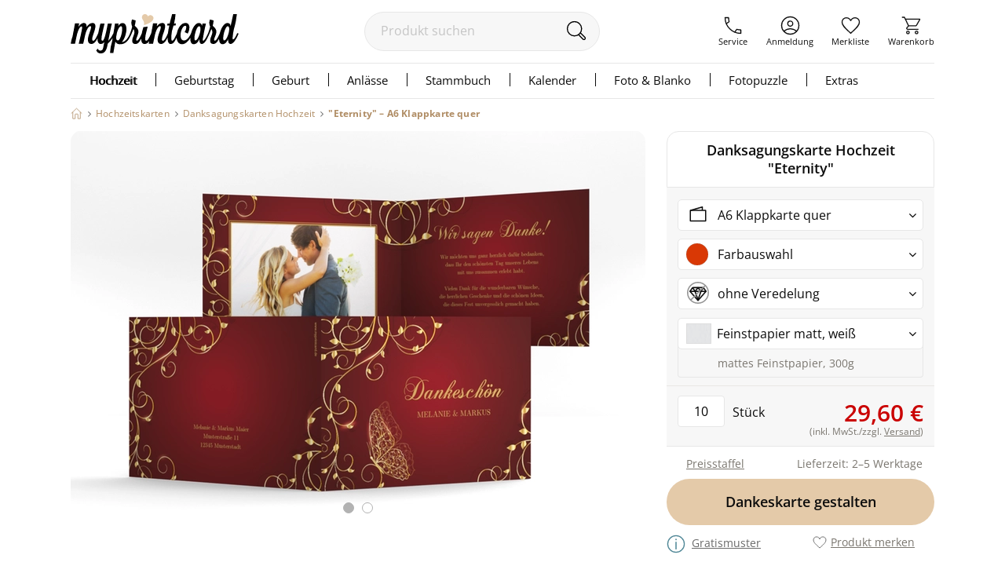

--- FILE ---
content_type: text/html;charset=utf-8
request_url: https://www.myprintcard.de/hochzeitskarten/danksagungskarten-hochzeit/produkt-a6klappquer-10hs
body_size: 16720
content:
<!DOCTYPE html>
<html lang='de'>
<head>
<title>Danksagungskarte Hochzeit &quot;Eternity&quot;, A6 Klappkarte quer</title>
<link rel="canonical" href="https://www.myprintcard.de/hochzeitskarten/danksagungskarten-hochzeit/produkt-a6klappquer-10hs"/>
<!-- resolvedURL_ = https://www.myprintcard.de/hochzeitskarten/danksagungskarten-hochzeit/produkt-a6klappquer-10hs -->
<!-- requestedURL = https://www.myprintcard.de/hochzeitskarten/danksagungskarten-hochzeit/produkt-a6klappquer-10hs -->
<meta name="robots" content="index, follow">
<meta name="description" content="Danksagungskarte Hochzeit &quot;Eternity&quot; online gestalten. Produkt-Informationen zu A6 Klappkarte quer. Jetzt personalisieren und bestellen.">
<meta name="verify-v1" content="M2/2+kcjn+ltC/8WruqpxqMyg1bJrDWWicMZx29/oJQ=">
<meta name="REVISIT-AFTER" content="7 days">
<meta name="google-site-verification" content="M3fZsttynVh6e31kZgP_lTVZr96EKg3I6NQJxr9ddYw"/>
<meta name="format-detection" content="telephone=no">
<meta name="p:domain_verify" content="2765226b3de699b65f07eff0e0082ab7"/>
<meta name="msvalidate.01" content="3AE041A1778B84BF178FFE6F806DE599"/>
<meta name="viewport"
content="width=device-width, initial-scale=1.0, maximum-scale=2.0, user-scalable=yes"/>
<link rel=stylesheet href="https://www.myprintcard.de/static/styles/CepneBbMM_J0C4mbB13q0ko01mw_sc.css" type="text/css">
<link rel=stylesheet href="https://www.myprintcard.de/static/styles/qPmAbbamODO-IjXQ1ojyY0A39g0_sc.css" type="text/css">
<link rel="preload" href="https://www.myprintcard.de/static/styles/AVZsnNiUy37zPZW6xFZ_eW77VeE_sc.css" as="style">
<script>var _$=[],$=function(a){_$.push(a)};</script>
<script src="https://www.myprintcard.de/_zjs/ZHdCq__JlmR3G4bu-IotfIMUvCY.js" async></script>
<link rel="shortcut icon" href='https://www.myprintcard.de/_s/B058E12/favicon.ico'/>
<link rel="apple-touch-icon" href='https://www.myprintcard.de/_s/3929BF5/apple-touch-icon.png'/>
<script>_t = "K:i5fa9b";
dataLayer=[{userID:_t}];function gtag(){dataLayer.push(arguments)}gtag("config","G-TTP1PD5D0L",{user_id:_t});_fbqt=[];function fbq(){_fbqt.push(arguments)}fbq("init","525786541093025");fbq("track","PageView");</script>
<script src="https://www.myprintcard.de/_zjs/h3eAcs015l8512KoZo6sVpQspcQ.js" async></script>
</head>
<body class=''>
<noscript>
<div id="close_validation" class="displayerror"></div>
<div id="slide_content_validation" class="ligthbox_basic_layout" style="top:250px; left:350px;">
<div class='validatorbox_01'>
<p class="error_txt"><strong>Wichtiger Hinweis:</strong><br>Sie benötigen <strong>JavaScript</strong>, um diese Seite in vollem Umfang nutzen zu können.<br>
Bitte aktivieren Sie das <strong>JavaScript</strong> in Ihrem Browser. Rufen Sie dann die Seite erneut auf.<br>
Vielen Dank.</p>
</div>
</div>
</noscript>
<div id="overlay"></div>
<header class='container_header_white'>
<div class="header">
<div class="header_logo_wrapper">
<a class="logo" href='https://www.myprintcard.de/'
title="Einladungskarten Hochzeit von myprintcard"
aria-label="myprintcard">
<img src='https://www.myprintcard.de/_s/86955AE/images/logo/logo_myprintcard.svg'
title="Einladungskarten Hochzeit von myprintcard"
alt="Einladungskarten Hochzeit von myprintcard" width="214" height="50"/>
</a>
</div>
<form method="GET" action="https://www.myprintcard.de/suche" id="sucheFormular" class="suche-formular suche-formular-desktop-header">
<div class="formWithFormularElementBasisStyle suche_input_wrapper">
<input type="search" placeholder="Produkt suchen" name="q" value="" id="searchField"
class="input_txt sucheInput"/>
<button class='sucheStartenButton' type="submit">
<img src='https://www.myprintcard.de/_s/DA687EB/images/icons/lupe.svg' alt="🔍" width='30' height='30'/>
</button>
</div>
</form>
<div class="header_navi_container" role="menubar">
<a href='https://www.myprintcard.de/service/?$=Tjn7GBgmEmBgFWYGrrS3rY2btt_vBhEABS9ThbqOqpo2IXBvvYHryC0bWa-e-QwYZoKR7wtVprXEDnro_A1tQ8LuPnCg1QWPr3Qk-p9RBaRtJNKeMNc' role="menuitem"
class="header_navi_container_a go_serviceInfo"><span>Service</span></a>
<a href='https://www.myprintcard.de/anmeldung' role="menuitem"
class="header_navi_container_a go_konto"><span>Anmeldung</span></a>
<a href='https://www.myprintcard.de/merkliste' role="menuitem" class="header_navi_container_a go_favorites"
aria-label="Merkliste aufrufen">
<div class='header_merkliste_anzahl disnone'>
0
</div>
<span>Merkliste</span>
</a>
<a href='https://www.myprintcard.de/warenkorb' warenkorbInfoTooltip role="menuitem"
class="header_navi_container_a go_warenkorb" aria-label="Warenkorb aufrufen">
<span>Warenkorb</span>
</a>
</div>
<div style="display:none" itemscope itemtype="https://schema.org/Organization">
<img itemprop="image" src="https://www.myprintcard.de/_s/B058E12/favicon.ico" alt="myprintcard.de"/>
<span itemprop="name">Pixographic Media GmbH</span>
<span itemprop="description">Wir sind der Spezialist für individuelle Hochzeitskarten, Einladungskarten und Danksagungskarten.</span>
<div itemprop="address" itemscope itemtype="https://schema.org/PostalAddress">
<span itemprop="streetAddress">Unterer Graben 12</span>
<span itemprop="postalCode">86152</span>
<span itemprop="addressLocality">Augsburg</span>
</div>
<span itemprop="contactPoint" itemscope itemtype="https://schema.org/ContactPoint">
<span itemprop="telephone">+49 821 45042555</span>
<span itemprop="contactType">customer service</span>
<span itemprop="contactOption">TollFree</span>
<span itemprop="availableLanguage">German</span>
</span>
</div>
</div>
<link rel=stylesheet href="https://www.myprintcard.de/static/styles/uLLjb3U6x6yIldDaklFm3CMKwAQ_sc.css" type="text/css">
<nav id=cssmenu class=cssMenu role=navigation>
<ul class="menuepunkt menuePunktFirst" aria-haspopup=true>
<a class="menuepunkt_link menuepunkt_current" href='https://www.myprintcard.de/hochzeitskarten'>Hochzeit</a>
<li class="submenu menupunkt_lazy_platzhalter">
... Menü wird geladen ...
</li>
</ul>
<ul class=menuepunkt aria-haspopup=true>
<a class=menuepunkt_link href='https://www.myprintcard.de/einladungskarten-geburtstag'>Geburtstag</a>
<li class="submenu menupunkt_lazy_platzhalter">
... Menü wird geladen ...
</li>
</ul>
<ul class=menuepunkt aria-haspopup=true>
<span>Geburt</span>
<li class="submenu menupunkt_lazy_platzhalter">
... Menü wird geladen ...
</li>
</ul>
<ul class=menuepunkt aria-haspopup=true>
<span>Anlässe</span>
<li class="submenu menupunkt_lazy_platzhalter">
... Menü wird geladen ...
</li>
</ul>
<ul class=menuepunkt aria-haspopup=true>
<a class=menuepunkt_link href='https://www.myprintcard.de/stammbuch'>Stammbuch</a>
<li class="submenu menupunkt_lazy_platzhalter">
... Menü wird geladen ...
</li>
</ul>
<ul class="menuepunkt menuepunkt_fotokalender" aria-haspopup=true>
<span>Kalender</span>
<li class="submenu menupunkt_lazy_platzhalter">
... Menü wird geladen ...
</li>
</ul>
<ul class="menuepunkt persoenliches" aria-haspopup=true>
<span>Foto & Blanko</span>
<li class="submenu menupunkt_lazy_platzhalter">
... Menü wird geladen ...
</li>
</ul>
<ul class="menuepunkt menuepunkt_fotopuzzle" aria-haspopup=true>
<span>Fotopuzzle</span>
<li class="submenu menupunkt_lazy_platzhalter">
... Menü wird geladen ...
</li>
</ul>
<ul class=menuepunkt aria-haspopup=true>
<span class=last>Extras</span>
<li class="submenu menupunkt_lazy_platzhalter">
... Menü wird geladen ...
</li>
</ul>
</nav>
<script>$(function (){TopMenu.initContentInfo({baseUrl:"https://www.myprintcard.de/"})});</script><button id="menu-button" class=menuButton_b title="Menü"></button>
<nav id="topmenu_mobile">
<div class="topmenu_placeholder">
... Menü wird geladen ...
</div>
</nav>
<script src="https://www.myprintcard.de/_zjs/nSk-1ZeVmNvPvlPk-Pz3OH9UcvM.js" defer async></script>
<script>$(function () {
TopMenuMobile.initContentInfo({
istAnonymerKunde: true,
istChatOnline: false,
betriebsFreiInfoHTML: "",
kundenServiceLeiterinImgUrl: "https://www.myprintcard.de/_s/F99DFA0/images/info/kundenservice-leiterin_2022.png",
hotlineImg: "https://www.myprintcard.de/_s/1837D5B/images/icons/header/icon_service_off.svg",
hotlineNummerLink: "+4982145046211",
hotlineNummer: "+49821 45046211",
baseUrl: "https://www.myprintcard.de/",
searchForm: {
queryParameters: ""
}
});
})</script>
<br style="clear:both">
</header>
<main id="container_01" class="container_motivauswahlkartendetails"
> <link rel="stylesheet" href="https://www.myprintcard.de/static/styles/AVZsnNiUy37zPZW6xFZ_eW77VeE_sc.css" type="text/css"
media="screen">

<aside class=ma_breadcrumbs>
<a class="ma_bc_a breadcrumbHome" href='https://www.myprintcard.de/' title=Startseite></a>
<div class="ma_bc_p bc_arrow"></div> <a class=ma_bc_p href='https://www.myprintcard.de/hochzeitskarten'> <span> Hochzeitskarten</span> </a><div class="ma_bc_p bc_arrow"></div> <a class=ma_bc_p href='https://www.myprintcard.de/hochzeitskarten/danksagungskarten-hochzeit'> <span> Danksagungskarten Hochzeit</span> </a>
<div class="ma_bc_p bc_arrow"></div> <a class="ma_bc_p ma_bc_p_active" href='https://www.myprintcard.de/hochzeitskarten/danksagungskarten-hochzeit/produkt-a6klappquer-10hs'> <span> "Eternity"&nbsp;–&nbsp;A6 Klappkarte quer</span> </a>
</aside>
<div class=produktDetailsWrapper itemscope itemtype="https://schema.org/Product">
<div itemprop=offers itemtype="https://schema.org/Offer" itemscope style="display: none;">
<meta itemprop=availability content="https://schema.org/InStock" />
<meta itemprop=priceCurrency content=EUR />
<meta itemprop=price content="29.6" />
<link itemprop=url href="https://www.myprintcard.de/hochzeitskarten/danksagungskarten-hochzeit/produkt-a6klappquer-10hs" />
</div>
<section id=produktdetails class=produktDetails>
<span itemprop=identifier content="mpn:myp_10hs"></span>
<span itemprop=mpn content=myp_10hs></span>
<span itemprop=sku content=myprintcard_10hs></span>
<div class=produktseite_wrapper>
<a name=produktdetails_top></a>
<div class="produktpreview_wrapper produktdetails_slider">
<div class="wrapper disnone" data-bildtyp=std>
<div class=slides>
<span class=slide>
<picture>
<source srcset='https://www.myprintcard.de/_ac/B759C2EB04CAA8A22DA74A7E4308E58B/webp/w=732/j=100/Danksagungskarte_Hochzeit_Eternity_.webp, https://www.myprintcard.de/_ac/B759C2EB04CAA8A22DA74A7E4308E58B/webp/j=100/Danksagungskarte_Hochzeit_Eternity_.webp 2x' type="image/webp" />
<img class=produktPreview border=0 src='https://www.myprintcard.de/_ac/B759C2EB04CAA8A22DA74A7E4308E58B/w=732/j=100/Danksagungskarte_Hochzeit_Eternity_.jpg' srcset='https://www.myprintcard.de/_ac/B759C2EB04CAA8A22DA74A7E4308E58B/j=100/Danksagungskarte_Hochzeit_Eternity_.jpg 2x' width=732 height=500 itemprop=image loading=lazy alt="Danksagungskarte Hochzeit Eternity A6 Klappkarte quer" />
</picture>
</span>
<span class=slide>
<picture>
<source srcset='https://www.myprintcard.de/_ac/0D12BB3F98536CE24534AC0245E83652/webp/w=732/j=100/Danksagungskarte_Hochzeit_Eternity_.webp, https://www.myprintcard.de/_ac/0D12BB3F98536CE24534AC0245E83652/webp/j=100/Danksagungskarte_Hochzeit_Eternity_.webp 2x' type="image/webp" />
<img class=produktPreview border=0 src='https://www.myprintcard.de/_ac/0D12BB3F98536CE24534AC0245E83652/w=732/j=100/Danksagungskarte_Hochzeit_Eternity_.jpg' srcset='https://www.myprintcard.de/_ac/0D12BB3F98536CE24534AC0245E83652/j=100/Danksagungskarte_Hochzeit_Eternity_.jpg 2x' width=732 height=500 itemprop=image loading=lazy alt="Danksagungskarte Hochzeit Eternity A6 Klappkarte quer" />
</picture>
</span>
</div>
<button id=prev type=button aria-label="vorheriges Bild" class="control prev"></button>
<button id=next type=button aria-label="nächstes Bild" class="control next"></button>
<div class=navigation_boebble>
<div class=active>
</div>
<div class="">
</div>
</div>
</div>
</div>
<div id=zoomOverlay class=zoom-overlay>
<button id="zoom-overlay-close" class=zoom-overlay-close></button>
<div id="zoom-overlay-box-wrapper" class=zoom-overlay-box-wrapper>
<div id="zoom-overlay-scroll-box" class=zoom-overlay-scroll-box></div>
</div>
</div>
<script src="https://www.myprintcard.de/_zjs/XTKwHCLvFEvZu9J9Rzp486rkY-U.js"></script></div>
</section>
<article class=rechteSpalte>
<div class=produktdetails_headline_box>
<h1 class=produktdetails_headline id=produktDetailsHeadline itemprop=name>
Danksagungskarte Hochzeit "Eternity"
</h1>
</div>
<div id=produkt_format_farb_infos class=produktFormatFarbInfos>
<script>function openInitialFakeSelect(c,d,e){var a=document,b=sessionStorage;b&&b.getItem(c)===a.referrer&&(a.getElementById(d).style.display="block",a.getElementById(e).className="fa fa-angle-up")};</script><div class="produktdetails_selectfake_container produktdetails_format_container">
<div class=produktdetails_format>
<div class="produktdetails_selectfake produktdetails_format_selectfake" id=produktdetails_format_selectfake>
<i class="fa fa-angle-down" id=produktdetails_format_selectfake_i></i>
<img src='https://www.myprintcard.de/_s/1F311A6/images/format_icons/a6klappquer.svg' width=30 height=30 alt='Gewähltes Format'>
<p>
A6 Klappkarte quer
</p>
</div>
<div class="produktdetails_selectfake_body produktdetails_format_selectfake_body" id=produktdetails_format_selectfake_body>
<div class=formatbox_01>
<a
href="https://www.myprintcard.de/hochzeitskarten/danksagungskarten-hochzeit/produkt-dinlangklapp-11at" id=container_11at title="lange Klappkarte quer" class=borderspace_05>
<img src='https://www.myprintcard.de/_s/9070150/images/format_icons/dinlangklapp.svg' alt="lange Klappkarte quer" loading=lazy>
<p>
lange Klappkarte quer
</p>
</a>
<a
href="https://www.myprintcard.de/hochzeitskarten/danksagungskarten-hochzeit/produkt-quadratischdoppelt-10ht" id=container_10ht title="quadr. Doppel-Klappkarte" class=borderspace_05>
<img src='https://www.myprintcard.de/_s/DB5EA93/images/format_icons/quadratischdoppelt.svg' alt="quadr. Doppel-Klappkarte" loading=lazy>
<p>
quadr. Doppel-Klappkarte
</p>
</a>
<a
href="https://www.myprintcard.de/hochzeitskarten/danksagungskarten-hochzeit/produkt-a6klappquer-10hs" id=container_10hs title="A6 Klappkarte quer" class=border_05>
<img src='https://www.myprintcard.de/_s/1F311A6/images/format_icons/a6klappquer.svg' alt="A6 Klappkarte quer" loading=lazy>
<p>
A6 Klappkarte quer
</p>
</a>
<a
href="https://www.myprintcard.de/hochzeitskarten/danksagungskarten-hochzeit/produkt-a6klapp-19ui" id=container_19ui title="A6 Klappkarte hoch" class=borderspace_05>
<img src='https://www.myprintcard.de/_s/D027B03/images/format_icons/a6klapp.svg' alt="A6 Klappkarte hoch" loading=lazy>
<p>
A6 Klappkarte hoch
</p>
</a>
</div>
</div>
</div>
</div>
<script>openInitialFakeSelect("formatauswahl_offen", "produktdetails_format_selectfake_body", "produktdetails_format_selectfake_i")
</script><div class="produktdetails_selectfake_container produktdetails_varianten_container">
<div class=produktdetails_varianten>
<div class="produktdetails_selectfake produktdetails_varianten_selectfake" id=produktdetails_varianten_selectfake>
<i class="fa fa-angle-down" id=produktdetails_varianten_selectfake_i></i>
<span class="farbvariante cardVariant_rot"></span>
<p>
Farbauswahl
</p>
<p class=produktdetails_mobile_varianten_name>rot</p>
</div>
<div class="produktdetails_selectfake_body produktdetails_varianten_selectfake_body" id=produktdetails_varianten_selectfake_body>
<a href="https://www.myprintcard.de/hochzeitskarten/danksagungskarten-hochzeit/produkt-a6klappquer-rot-10hs" variante=rot class="farbvariante cardVariant_rot selectedFarbvarItem" title='Klick: Farbvariante rot anzeigen'>
</a>
<a href="https://www.myprintcard.de/hochzeitskarten/danksagungskarten-hochzeit/produkt-a6klappquer-gruen-10hs" variante=gruen class="farbvariante cardVariant_gruen" title='Klick: Farbvariante gruen anzeigen'>
</a>
<a href="https://www.myprintcard.de/hochzeitskarten/danksagungskarten-hochzeit/produkt-a6klappquer-lila-10hs" variante=lila class="farbvariante cardVariant_lila" title='Klick: Farbvariante lila anzeigen'>
</a>
<a href="https://www.myprintcard.de/hochzeitskarten/danksagungskarten-hochzeit/produkt-a6klappquer-blau-10hs" variante=blau class="farbvariante cardVariant_blau" title='Klick: Farbvariante blau anzeigen'>
</a>
<a href="https://www.myprintcard.de/hochzeitskarten/danksagungskarten-hochzeit/produkt-a6klappquer-pink-10hs" variante=pink class="farbvariante cardVariant_pink" title='Klick: Farbvariante pink anzeigen'>
</a>
<a class="show_farbeNichtGefunden showPopups hideOn_musterPopup a_txt" id=show_farbeNichtGefunden href="https://www.myprintcard.de/motivauswahl/produktfarbenichtgefunden.html?$=TxzsQ0MtXV1lXg8M" rel=nofollow>Farbe nicht gefunden?</a>
</div>
</div>
<script>openInitialFakeSelect("farbauswahl_offen", "produktdetails_varianten_selectfake_body", "produktdetails_varianten_selectfake_i")
</script></div>
<div class="produktdetails_selectfake_container produktdetails_raisedprint_container">
<div class=produktdetails_raisedprint>
<div class="produktdetails_selectfake produktdetails_raisedprint_selectfake" id=produktdetails_raisedprint_selectfake>
<i class="fa fa-angle-down" id=produktdetails_raisedprint_selectfake_i></i>
<img src='https://www.myprintcard.de/_s/CCA08D4/images/produktseite/RSP-NEIN.svg' alt="ohne Veredelung">
<p>
ohne Veredelung
</p>
</div>
<div class="produktdetails_selectfake_body produktdetails_raisedprint_selectfake_body" id=produktdetails_raisedprint_selectfake_body>
<div class=raisedbox>
<a href="https://www.myprintcard.de/hochzeitskarten/danksagungskarten-hochzeit/produkt-a6klappquer-10hs" data-raisedvariante="ohne Veredelung" data-nummer="RSP-NEIN" class="raisedprint_variante raisedVariante_ohne border_05" title='Klick: Veredelung ohne Veredelung auswählen'>
<img src='https://www.myprintcard.de/_s/CCA08D4/images/produktseite/RSP-NEIN.svg' alt="ohne Veredelung" loading=lazy>
<p class=raisedoption_label>ohne Veredelung
</p>
</a>
<a href="https://www.myprintcard.de/hochzeitskarten/danksagungskarten-hochzeit/produkt-a6klappquer-gold-10hs" data-raisedvariante=Goldfolie data-nummer="RSP-GOLD" class="raisedprint_variante raisedVariante_gold borderspace_05" title='Klick: Veredelung Goldfolie auswählen'>
<img src='https://www.myprintcard.de/_s/DFA58F5/images/produktseite/RSP-GOLD.svg' alt=Goldfolie loading=lazy>
<p class=raisedoption_label>Goldfolie
<span class=option_lieferzeit>+2 Werktage</span>
</p>
</a>
<a href="https://www.myprintcard.de/hochzeitskarten/danksagungskarten-hochzeit/produkt-a6klappquer-hochglanz-10hs" data-raisedvariante=Hochglanz data-nummer="RSP-HG" class="raisedprint_variante raisedVariante_hochglanz borderspace_05" title='Klick: Veredelung Hochglanz auswählen'>
<img src='https://www.myprintcard.de/_s/7C09D97/images/produktseite/RSP-HG.svg' alt=Hochglanz loading=lazy>
<p class=raisedoption_label>Hochglanz
<span class=option_lieferzeit>+2 Werktage</span>
</p>
</a>
</div>
</div>
<input id=raisedVarianteHidden type=hidden name="option_myp Raised Print" value="RSP-NEIN" />
<div id=raisedprint_auswahl_info_popup>
<div id="raisedPrint_artikel_beschreibung_RSP-NEIN" class=options_artikel_beschreibung>
<div class=options-popup-wrapper>
<picture>
<source type="image/webp" data-srcset="https://www.myprintcard.de/_s/9D32454~webp/images/produktseite/RSP-NEIN.png 2.1x,https://www.myprintcard.de/_s/9D32454~webp~w=400/images/produktseite/RSP-NEIN.png 2x,https://www.myprintcard.de/_s/9D32454~webp~w=200/images/produktseite/RSP-NEIN.png 1x" srcset="https://www.myprintcard.de/_s/9D32454~j=3~webp~fw=100/images/produktseite/RSP-NEIN.png" />
<img data-src="https://www.myprintcard.de/_s/9D32454~w=200/images/produktseite/RSP-NEIN.png" data-srcset="https://www.myprintcard.de/_s/9D32454/images/produktseite/RSP-NEIN.png 2.1x,https://www.myprintcard.de/_s/9D32454~w=400/images/produktseite/RSP-NEIN.png 2x" width=200 height=133 alt="ohne Veredelung" class=lazyload src="https://www.myprintcard.de/_s/9D32454~j=11~fw=100/images/produktseite/RSP-NEIN.png" loading=lazy>
</picture> <div>
<p class=papierInfoHeadline>ohne Veredelung</p>
</div>
</div>
</div>
<div id="raisedPrint_artikel_beschreibung_RSP-GOLD" class=options_artikel_beschreibung>
<div class=options-popup-wrapper>
<picture>
<source type="image/webp" data-srcset="https://www.myprintcard.de/_s/50E2A38~webp/images/produktseite/RSP-GOLD.png 2x,https://www.myprintcard.de/_s/50E2A38~webp~w=200/images/produktseite/RSP-GOLD.png 1x" srcset="https://www.myprintcard.de/_s/50E2A38~j=3~webp~fw=100/images/produktseite/RSP-GOLD.png" />
<img data-src="https://www.myprintcard.de/_s/50E2A38~w=200/images/produktseite/RSP-GOLD.png" data-srcset="https://www.myprintcard.de/_s/50E2A38/images/produktseite/RSP-GOLD.png 2x" width=200 height=133 alt=Goldfolie class=lazyload src="https://www.myprintcard.de/_s/50E2A38~j=11~fw=100/images/produktseite/RSP-GOLD.png" loading=lazy>
</picture> <div>
<p class=papierInfoHeadline>mit Goldfolie:</p>
<ul class=papierInfoTxt>
<li class=options_artikel_lieferzeit>Lieferzeit: +2 Werktage</li>
<li>goldfarbener Glanz</li>
<li>metallischer Effekt</li>
<li>+ 0,55 € pro Stück</li>
</ul>
</div>
</div>
</div>
<div id="raisedPrint_artikel_beschreibung_RSP-HG" class=options_artikel_beschreibung>
<div class=options-popup-wrapper>
<picture>
<source type="image/webp" data-srcset="https://www.myprintcard.de/_s/A605DE9~webp/images/produktseite/RSP-HG.png 4x,https://www.myprintcard.de/_s/A605DE9~webp~w=400/images/produktseite/RSP-HG.png 2x,https://www.myprintcard.de/_s/A605DE9~webp~w=200/images/produktseite/RSP-HG.png 1x" srcset="https://www.myprintcard.de/_s/A605DE9~j=3~webp~fw=100/images/produktseite/RSP-HG.png" />
<img data-src="https://www.myprintcard.de/_s/A605DE9~w=200/images/produktseite/RSP-HG.png" data-srcset="https://www.myprintcard.de/_s/A605DE9/images/produktseite/RSP-HG.png 4x,https://www.myprintcard.de/_s/A605DE9~w=400/images/produktseite/RSP-HG.png 2x" width=200 height=133 alt=Hochglanz class=lazyload src="https://www.myprintcard.de/_s/A605DE9~j=11~fw=100/images/produktseite/RSP-HG.png" loading=lazy>
</picture> <div>
<p class=papierInfoHeadline>Hochglanzfolie</p>
<ul class=papierInfoTxt>
<li>Hochglanzveredelung Außenseite</li>
<li>glänzender Effekt</li>
<li>+ 0,35 € pro Stück</li>
</ul>
</div>
</div>
</div>
</div>
</div>
</div>
</div>
<div class=produkt_preise_container>
<div class="preise_wrapper hideOn_musterPopup" itemscope itemtype="https://schema.org/AggregateOffer">
<div class=clearleft></div>
<div id=produktdetails_papierselect_staffel_close title="Preisstaffel schließen"></div>
<div class="produktdetails_selectfake_container produktdetails_papier_container">
<div class=produktdetails_papier>
<div class="produktdetails_selectfake produktdetails_papier_selectfake" id=produktdetails_papier_selectfake>
<i class="fa fa-angle-down" id=produktdetails_papier_selectfake_i></i>
<img src="https://www.myprintcard.de/_s/5A35562~w=30~j/images/papierauswahl/exklusiv_hochweiss_icon_x2.png" srcset="https://www.myprintcard.de/_s/5A35562~w=60~j/images/papierauswahl/exklusiv_hochweiss_icon_x2.png 2x" width=30px height=24px loading=lazy alt='Feinstpapier matt, weiß'>
<p>Feinstpapier matt, weiß
</p>
</div>
<div id=produktdetails_papierselect_infotext>
<p>
mattes Feinstpapier, 300g
</p>
</div>
<div class="produktdetails_selectfake_body produktdetails_papier_selectfake_body" id=produktdetails_papier_selectfake_body>
<div class=papierbox>
<div class='papier_select_value border_05 papier_non_raised' data-text="mattes Feinstpapier, 300g" data-value="PSS-EW" data-preis="29,60 €">
<img src="https://www.myprintcard.de/_s/5A35562~w=61~j/images/papierauswahl/exklusiv_hochweiss_icon_x2.png" srcset="https://www.myprintcard.de/_s/5A35562~w=122~j/images/papierauswahl/exklusiv_hochweiss_icon_x2.png 2x" alt='Feinstpapier matt, weiß' loading=lazy width=61px height=48px>
<p>Feinstpapier matt, weiß</p></div>
<div class='papier_select_value borderspace_05 papier_non_raised' data-text="mattes Feinstpapier, 300g" data-value="PSS-EC" data-kein-raised=true data-preis="29,60 €">
<img src="https://www.myprintcard.de/_s/0A0D0B4~w=61~j/images/papierauswahl/exklusiv_creme_icon_x2.png" srcset="https://www.myprintcard.de/_s/0A0D0B4~w=122~j/images/papierauswahl/exklusiv_creme_icon_x2.png 2x" alt='Feinstpapier matt, creme' loading=lazy width=61px height=48px>
<p>Feinstpapier matt, creme</p></div>
<div class='papier_select_value borderspace_05 papier_non_raised' data-text="strukturiertes Feinstpapier, 250g" data-value="PSS-PW" data-kein-raised=true data-preis="34,00 €">
<img src="https://www.myprintcard.de/_s/4099ACC~w=61~j/images/papierauswahl/premium_weiss_icon_x2.png" srcset="https://www.myprintcard.de/_s/4099ACC~w=122~j/images/papierauswahl/premium_weiss_icon_x2.png 2x" alt='Strukturpapier, weiß' loading=lazy width=61px height=48px>
<p>Strukturpapier, weiß</p></div>
<div class='papier_select_value borderspace_05 papier_non_raised' data-text="schimmerndes Feinstpapier, 300g" data-value="PSS-RW" data-kein-raised=true data-preis="37,00 €">
<img src="https://www.myprintcard.de/_s/D75E69D~w=61~j/images/papierauswahl/royal_weiss_icon_x2.png" srcset="https://www.myprintcard.de/_s/D75E69D~w=122~j/images/papierauswahl/royal_weiss_icon_x2.png 2x" alt='Perlmuttpapier, weiß' loading=lazy width=61px height=48px>
<p>Perlmuttpapier, weiß</p></div>
<div class='papier_select_value borderspace_05 papier_raised' data-text="mattes Feinstpapier, 300g" data-value="PSS-EI" data-preis="29,60 €">
<img src="https://www.myprintcard.de/_s/270B068~w=61~j/images/papierauswahl/exklusiv_icewhite_icon_x2.png" srcset="https://www.myprintcard.de/_s/270B068~w=122~j/images/papierauswahl/exklusiv_icewhite_icon_x2.png 2x" alt='Feinstpapier matt, weiß' loading=lazy width=61px height=48px>
<p>Feinstpapier matt, weiß</p></div>
</div>
</div>
</div>
</div>
<select name=papier_select id=papierartikel data-optgrp="myp Papiersorten Standard">
<option value="PSS-EW" selected>Feinstpapier matt, weiß</option>
<option value="PSS-EC">Feinstpapier matt, creme</option>
<option value="PSS-PW">Strukturpapier, weiß</option>
<option value="PSS-RW">Perlmuttpapier, weiß</option>
<option value="PSS-EI">Feinstpapier matt, weiß</option>
</select>
<div id=papierpreise_select_info_popup>
<div id="papier_artikel_beschreibung_PSS-EW" class=papier_artikel_beschreibung>
<div class=options-popup-wrapper>
<div class=papier-schatten>
<img src="https://www.myprintcard.de/_s/BB36D72~w=200/images/papierauswahl/exklusiv_hochweiss_thumb_x2.png" srcset="https://www.myprintcard.de/_s/BB36D72~w=400/images/papierauswahl/exklusiv_hochweiss_thumb_x2.png 2x" alt="Papiersorte Feinstpapier matt, weiß" loading=lazy width=200 height=133 class="papierInfoImg border papierImgPos" />
</div>
<div>
<p class=papierInfoHeadline>Feinstpapier matt, weiß:</p>
<ul class=papierInfoTxt><li>mattes Feinstpapier</li>
<li>hoher Farbglanz mit sehr guter Fotowiedergabe</li>
<li>300g stark</li>
</ul>
</div>
</div>
</div>
<div id="papier_artikel_beschreibung_PSS-EC" class=papier_artikel_beschreibung>
<div class=options-popup-wrapper>
<div class=papier-schatten>
<img src="https://www.myprintcard.de/_s/11EEAF0~w=200/images/papierauswahl/exklusiv_creme_thumb_x2.png" srcset="https://www.myprintcard.de/_s/11EEAF0~w=400/images/papierauswahl/exklusiv_creme_thumb_x2.png 2x" alt="Papiersorte Feinstpapier matt, creme" loading=lazy width=200 height=133 class="papierInfoImg border papierImgPos" />
</div>
<div>
<p class=papierInfoHeadline>Feinstpapier matt, creme:</p>
<ul class=papierInfoTxt><li>mattes Feinstpapier</li>
<li>hoher Farbglanz mit sehr guter Fotowiedergabe</li>
<li>300g stark</li>
</ul>
</div>
</div>
</div>
<div id="papier_artikel_beschreibung_PSS-PW" class=papier_artikel_beschreibung>
<div class=options-popup-wrapper>
<div class=papier-schatten>
<img src="https://www.myprintcard.de/_s/52EC5E8~w=200/images/papierauswahl/premium_weiss_thumb_x2.png" srcset="https://www.myprintcard.de/_s/52EC5E8~w=400/images/papierauswahl/premium_weiss_thumb_x2.png 2x" alt="Papiersorte Strukturpapier, weiß" loading=lazy width=200 height=133 class="papierInfoImg border papierImgPos" />
</div>
<div>
<p class=papierInfoHeadline>Strukturpapier, weiß:</p>
<ul class=papierInfoTxt><li>strukturiertes Feinstpapier</li>
<li>charakteristische Büttenstruktur mit weicher Haptik</li>
<li>250g stark</li>
</ul>
</div>
</div>
</div>
<div id="papier_artikel_beschreibung_PSS-RW" class=papier_artikel_beschreibung>
<div class=options-popup-wrapper>
<div class=papier-schatten>
<img src="https://www.myprintcard.de/_s/D9007BB~w=200/images/papierauswahl/royal_weiss_thumb_x2.png" srcset="https://www.myprintcard.de/_s/D9007BB~w=400/images/papierauswahl/royal_weiss_thumb_x2.png 2x" alt="Papiersorte Perlmuttpapier, weiß" loading=lazy width=200 height=133 class="papierInfoImg border papierImgPos" />
</div>
<div>
<p class=papierInfoHeadline>Perlmuttpapier, weiß:</p>
<ul class=papierInfoTxt><li>metallisch schimmerndes Feinstpapier</li>
<li>edle Qualität</li>
<li>300g stark</li>
</ul>
</div>
</div>
</div>
<div id="papier_artikel_beschreibung_PSS-EI" class=papier_artikel_beschreibung>
<div class=options-popup-wrapper>
<div class=papier-schatten>
<img src="https://www.myprintcard.de/_s/CB19173~w=200/images/papierauswahl/exklusiv_icewhite_thumb_x2.png" srcset="https://www.myprintcard.de/_s/CB19173~w=400/images/papierauswahl/exklusiv_icewhite_thumb_x2.png 2x" alt="Papiersorte Feinstpapier matt, weiß" loading=lazy width=200 height=133 class="papierInfoImg border papierImgPos" />
</div>
<div>
<p class=papierInfoHeadline>Feinstpapier matt, weiß:</p>
<ul class=papierInfoTxt><li>mattes Feinstpapier</li>
<li>edle Anmutung für perfekte Folien&shy;veredelung</li>
<li>300g stark</li>
</ul>
</div>
</div>
</div>
<button id=papierauswahl_touch_apply>Papier übernehmen</button>
</div>
<div id=preise_popup class=preisePopup>
<div id=hide_preisstaffel class="lightbox_close closePreisstaffel" title='schließen'></div>
<h3 class=preisStaffelHeadline>Danksagungskarte Hochzeit "Eternity" - A6 Klappkarte quer</h3>
<div class=papier_non_raised>
<p class=papierpreise_p>Papier: </p>
<select class=papierpreise_select name=papier_select id=papierartikel_popup data-optgrp="myp Papiersorten Standard">
<option value="PSS-EW">
Feinstpapier matt, weiß
</option>
<option value="PSS-EC" data-kein-raised=true>
Feinstpapier matt, creme
</option>
<option value="PSS-PW" data-kein-raised=true>
Strukturpapier, weiß
</option>
<option value="PSS-RW" data-kein-raised=true>
Perlmuttpapier, weiß
</option>
</select>
</div>
<div class=papier_raised>
<p class=papierpreise_p>Papier: Feinstpapier matt, weiß</p>
</div>
<script>var preisstaffelInfo=preisstaffelInfo||[];preisstaffelInfo.push({name:"Papiersorte Feinstpapier matt, wei\u00df",nummer:"PSS-EW",istSet:!1,stueckProSet:1,staffel:[{menge:1,mengeText:"Musterkarte",einzelPreis:3.5,einzelPreisText:"3,50\u00a0\u20ac",rabattText:""},{menge:5,mengeText:"ab 5",einzelPreis:3.3,einzelPreisText:"3,30\u00a0\u20ac",rabattText:""},{menge:10,mengeText:"ab 10",einzelPreis:2.96,einzelPreisText:"2,96\u00a0\u20ac",rabattText:""},{menge:15,mengeText:"ab 15",einzelPreis:2.86,einzelPreisText:"2,86\u00a0\u20ac",rabattText:""},{menge:20,mengeText:"ab 20",einzelPreis:2.81,einzelPreisText:"2,81\u00a0\u20ac",rabattText:""},{menge:25,mengeText:"ab 25",einzelPreis:2.53,einzelPreisText:"2,53\u00a0\u20ac",rabattText:""},{menge:30,mengeText:"ab 30",einzelPreis:2.42,einzelPreisText:"2,42\u00a0\u20ac",rabattText:""},{menge:35,mengeText:"ab 35",einzelPreis:2.37,einzelPreisText:"2,37\u00a0\u20ac",rabattText:""},{menge:40,mengeText:"ab 40",einzelPreis:2.31,einzelPreisText:"2,31\u00a0\u20ac",rabattText:""},{menge:45,mengeText:"ab 45",einzelPreis:2.26,einzelPreisText:"2,26\u00a0\u20ac",rabattText:""},{menge:50,mengeText:"ab 50",einzelPreis:2.15,einzelPreisText:"2,15\u00a0\u20ac",rabattText:""},{menge:55,mengeText:"ab 55",einzelPreis:2.09,einzelPreisText:"2,09\u00a0\u20ac",rabattText:""},{menge:60,mengeText:"ab 60",einzelPreis:2.04,einzelPreisText:"2,04\u00a0\u20ac",rabattText:""},{menge:65,mengeText:"ab 65",einzelPreis:1.96,einzelPreisText:"1,96\u00a0\u20ac",rabattText:""},{menge:70,mengeText:"ab 70",einzelPreis:1.89,einzelPreisText:"1,89\u00a0\u20ac",rabattText:""},{menge:75,mengeText:"ab 75",einzelPreis:1.82,einzelPreisText:"1,82\u00a0\u20ac",rabattText:""},{menge:80,mengeText:"ab 80",einzelPreis:1.78,einzelPreisText:"1,78\u00a0\u20ac",rabattText:""},{menge:85,mengeText:"ab 85",einzelPreis:1.74,einzelPreisText:"1,74\u00a0\u20ac",rabattText:""},{menge:90,mengeText:"ab 90",einzelPreis:1.7,einzelPreisText:"1,70\u00a0\u20ac",rabattText:""},{menge:95,mengeText:"ab 95",einzelPreis:1.67,einzelPreisText:"1,67\u00a0\u20ac",rabattText:""},{menge:100,mengeText:"ab 100",einzelPreis:1.61,einzelPreisText:"1,61\u00a0\u20ac",rabattText:""},{menge:110,mengeText:"ab 110",einzelPreis:1.55,einzelPreisText:"1,55\u00a0\u20ac",rabattText:""},{menge:120,mengeText:"ab 120",einzelPreis:1.52,einzelPreisText:"1,52\u00a0\u20ac",rabattText:""},{menge:130,mengeText:"ab 130",einzelPreis:1.5,einzelPreisText:"1,50\u00a0\u20ac",rabattText:""},{menge:140,mengeText:"ab 140",einzelPreis:1.47,einzelPreisText:"1,47\u00a0\u20ac",rabattText:""},{menge:150,mengeText:"ab 150",einzelPreis:1.4,einzelPreisText:"1,40\u00a0\u20ac",rabattText:""},{menge:175,mengeText:"ab 175",einzelPreis:1.34,einzelPreisText:"1,34\u00a0\u20ac",rabattText:""},{menge:200,mengeText:"ab 200",einzelPreis:1.29,einzelPreisText:"1,29\u00a0\u20ac",rabattText:""},{menge:250,mengeText:"ab 250",einzelPreis:1.18,einzelPreisText:"1,18\u00a0\u20ac",rabattText:""},{menge:300,mengeText:"ab 300",einzelPreis:1.12,einzelPreisText:"1,12\u00a0\u20ac",rabattText:""},{menge:350,mengeText:"ab 350",einzelPreis:1.06,einzelPreisText:"1,06\u00a0\u20ac",rabattText:""},{menge:400,mengeText:"ab 400",einzelPreis:1.01,einzelPreisText:"1,01\u00a0\u20ac",rabattText:""},{menge:450,mengeText:"ab 450",einzelPreis:.95,einzelPreisText:"0,95\u00a0\u20ac",rabattText:""},{menge:500,mengeText:"ab 500",einzelPreis:.9,einzelPreisText:"0,90\u00a0\u20ac",rabattText:""}]});	</script><script>var preisstaffelInfo=preisstaffelInfo||[];preisstaffelInfo.push({name:"Papiersorte Feinstpapier matt, creme",nummer:"PSS-EC",istSet:!1,stueckProSet:1,staffel:[{menge:1,mengeText:"Musterkarte",einzelPreis:3.5,einzelPreisText:"3,50\u00a0\u20ac",rabattText:""},{menge:5,mengeText:"ab 5",einzelPreis:3.3,einzelPreisText:"3,30\u00a0\u20ac",rabattText:""},{menge:10,mengeText:"ab 10",einzelPreis:2.96,einzelPreisText:"2,96\u00a0\u20ac",rabattText:""},{menge:15,mengeText:"ab 15",einzelPreis:2.86,einzelPreisText:"2,86\u00a0\u20ac",rabattText:""},{menge:20,mengeText:"ab 20",einzelPreis:2.81,einzelPreisText:"2,81\u00a0\u20ac",rabattText:""},{menge:25,mengeText:"ab 25",einzelPreis:2.53,einzelPreisText:"2,53\u00a0\u20ac",rabattText:""},{menge:30,mengeText:"ab 30",einzelPreis:2.42,einzelPreisText:"2,42\u00a0\u20ac",rabattText:""},{menge:35,mengeText:"ab 35",einzelPreis:2.37,einzelPreisText:"2,37\u00a0\u20ac",rabattText:""},{menge:40,mengeText:"ab 40",einzelPreis:2.31,einzelPreisText:"2,31\u00a0\u20ac",rabattText:""},{menge:45,mengeText:"ab 45",einzelPreis:2.26,einzelPreisText:"2,26\u00a0\u20ac",rabattText:""},{menge:50,mengeText:"ab 50",einzelPreis:2.15,einzelPreisText:"2,15\u00a0\u20ac",rabattText:""},{menge:55,mengeText:"ab 55",einzelPreis:2.09,einzelPreisText:"2,09\u00a0\u20ac",rabattText:""},{menge:60,mengeText:"ab 60",einzelPreis:2.04,einzelPreisText:"2,04\u00a0\u20ac",rabattText:""},{menge:65,mengeText:"ab 65",einzelPreis:1.96,einzelPreisText:"1,96\u00a0\u20ac",rabattText:""},{menge:70,mengeText:"ab 70",einzelPreis:1.89,einzelPreisText:"1,89\u00a0\u20ac",rabattText:""},{menge:75,mengeText:"ab 75",einzelPreis:1.82,einzelPreisText:"1,82\u00a0\u20ac",rabattText:""},{menge:80,mengeText:"ab 80",einzelPreis:1.78,einzelPreisText:"1,78\u00a0\u20ac",rabattText:""},{menge:85,mengeText:"ab 85",einzelPreis:1.74,einzelPreisText:"1,74\u00a0\u20ac",rabattText:""},{menge:90,mengeText:"ab 90",einzelPreis:1.7,einzelPreisText:"1,70\u00a0\u20ac",rabattText:""},{menge:95,mengeText:"ab 95",einzelPreis:1.67,einzelPreisText:"1,67\u00a0\u20ac",rabattText:""},{menge:100,mengeText:"ab 100",einzelPreis:1.61,einzelPreisText:"1,61\u00a0\u20ac",rabattText:""},{menge:110,mengeText:"ab 110",einzelPreis:1.55,einzelPreisText:"1,55\u00a0\u20ac",rabattText:""},{menge:120,mengeText:"ab 120",einzelPreis:1.52,einzelPreisText:"1,52\u00a0\u20ac",rabattText:""},{menge:130,mengeText:"ab 130",einzelPreis:1.5,einzelPreisText:"1,50\u00a0\u20ac",rabattText:""},{menge:140,mengeText:"ab 140",einzelPreis:1.47,einzelPreisText:"1,47\u00a0\u20ac",rabattText:""},{menge:150,mengeText:"ab 150",einzelPreis:1.4,einzelPreisText:"1,40\u00a0\u20ac",rabattText:""},{menge:175,mengeText:"ab 175",einzelPreis:1.34,einzelPreisText:"1,34\u00a0\u20ac",rabattText:""},{menge:200,mengeText:"ab 200",einzelPreis:1.29,einzelPreisText:"1,29\u00a0\u20ac",rabattText:""},{menge:250,mengeText:"ab 250",einzelPreis:1.18,einzelPreisText:"1,18\u00a0\u20ac",rabattText:""},{menge:300,mengeText:"ab 300",einzelPreis:1.12,einzelPreisText:"1,12\u00a0\u20ac",rabattText:""},{menge:350,mengeText:"ab 350",einzelPreis:1.06,einzelPreisText:"1,06\u00a0\u20ac",rabattText:""},{menge:400,mengeText:"ab 400",einzelPreis:1.01,einzelPreisText:"1,01\u00a0\u20ac",rabattText:""},{menge:450,mengeText:"ab 450",einzelPreis:.95,einzelPreisText:"0,95\u00a0\u20ac",rabattText:""},{menge:500,mengeText:"ab 500",einzelPreis:.9,einzelPreisText:"0,90\u00a0\u20ac",rabattText:""}]});	</script><script>var preisstaffelInfo=preisstaffelInfo||[];preisstaffelInfo.push({name:"Papiersorte Strukturpapier, wei\u00df",nummer:"PSS-PW",istSet:!1,stueckProSet:1,staffel:[{menge:1,mengeText:"Musterkarte",einzelPreis:3.5,einzelPreisText:"3,50\u00a0\u20ac",rabattText:""},{menge:5,mengeText:"ab 5",einzelPreis:3.8,einzelPreisText:"3,80\u00a0\u20ac",rabattText:""},{menge:10,mengeText:"ab 10",einzelPreis:3.4,einzelPreisText:"3,40\u00a0\u20ac",rabattText:""},{menge:15,mengeText:"ab 15",einzelPreis:3.29,einzelPreisText:"3,29\u00a0\u20ac",rabattText:""},{menge:20,mengeText:"ab 20",einzelPreis:3.23,einzelPreisText:"3,23\u00a0\u20ac",rabattText:""},{menge:25,mengeText:"ab 25",einzelPreis:2.91,einzelPreisText:"2,91\u00a0\u20ac",rabattText:""},{menge:30,mengeText:"ab 30",einzelPreis:2.78,einzelPreisText:"2,78\u00a0\u20ac",rabattText:""},{menge:35,mengeText:"ab 35",einzelPreis:2.73,einzelPreisText:"2,73\u00a0\u20ac",rabattText:""},{menge:40,mengeText:"ab 40",einzelPreis:2.66,einzelPreisText:"2,66\u00a0\u20ac",rabattText:""},{menge:45,mengeText:"ab 45",einzelPreis:2.6,einzelPreisText:"2,60\u00a0\u20ac",rabattText:""},{menge:50,mengeText:"ab 50",einzelPreis:2.47,einzelPreisText:"2,47\u00a0\u20ac",rabattText:""},{menge:55,mengeText:"ab 55",einzelPreis:2.4,einzelPreisText:"2,40\u00a0\u20ac",rabattText:""},{menge:60,mengeText:"ab 60",einzelPreis:2.35,einzelPreisText:"2,35\u00a0\u20ac",rabattText:""},{menge:65,mengeText:"ab 65",einzelPreis:2.25,einzelPreisText:"2,25\u00a0\u20ac",rabattText:""},{menge:70,mengeText:"ab 70",einzelPreis:2.17,einzelPreisText:"2,17\u00a0\u20ac",rabattText:""},{menge:75,mengeText:"ab 75",einzelPreis:2.09,einzelPreisText:"2,09\u00a0\u20ac",rabattText:""},{menge:80,mengeText:"ab 80",einzelPreis:2.05,einzelPreisText:"2,05\u00a0\u20ac",rabattText:""},{menge:85,mengeText:"ab 85",einzelPreis:2,einzelPreisText:"2,00\u00a0\u20ac",rabattText:""},{menge:90,mengeText:"ab 90",einzelPreis:1.96,einzelPreisText:"1,96\u00a0\u20ac",rabattText:""},{menge:95,mengeText:"ab 95",einzelPreis:1.92,einzelPreisText:"1,92\u00a0\u20ac",rabattText:""},{menge:100,mengeText:"ab 100",einzelPreis:1.85,einzelPreisText:"1,85\u00a0\u20ac",rabattText:""},{menge:110,mengeText:"ab 110",einzelPreis:1.78,einzelPreisText:"1,78\u00a0\u20ac",rabattText:""},{menge:120,mengeText:"ab 120",einzelPreis:1.75,einzelPreisText:"1,75\u00a0\u20ac",rabattText:""},{menge:130,mengeText:"ab 130",einzelPreis:1.73,einzelPreisText:"1,73\u00a0\u20ac",rabattText:""},{menge:140,mengeText:"ab 140",einzelPreis:1.69,einzelPreisText:"1,69\u00a0\u20ac",rabattText:""},{menge:150,mengeText:"ab 150",einzelPreis:1.61,einzelPreisText:"1,61\u00a0\u20ac",rabattText:""},{menge:175,mengeText:"ab 175",einzelPreis:1.54,einzelPreisText:"1,54\u00a0\u20ac",rabattText:""},{menge:200,mengeText:"ab 200",einzelPreis:1.48,einzelPreisText:"1,48\u00a0\u20ac",rabattText:""},{menge:250,mengeText:"ab 250",einzelPreis:1.36,einzelPreisText:"1,36\u00a0\u20ac",rabattText:""},{menge:300,mengeText:"ab 300",einzelPreis:1.29,einzelPreisText:"1,29\u00a0\u20ac",rabattText:""},{menge:350,mengeText:"ab 350",einzelPreis:1.22,einzelPreisText:"1,22\u00a0\u20ac",rabattText:""},{menge:400,mengeText:"ab 400",einzelPreis:1.16,einzelPreisText:"1,16\u00a0\u20ac",rabattText:""},{menge:450,mengeText:"ab 450",einzelPreis:1.09,einzelPreisText:"1,09\u00a0\u20ac",rabattText:""},{menge:500,mengeText:"ab 500",einzelPreis:1.04,einzelPreisText:"1,04\u00a0\u20ac",rabattText:""}]});	</script><script>var preisstaffelInfo=preisstaffelInfo||[];preisstaffelInfo.push({name:"Papiersorte Perlmuttpapier, wei\u00df",nummer:"PSS-RW",istSet:!1,stueckProSet:1,staffel:[{menge:1,mengeText:"Musterkarte",einzelPreis:3.5,einzelPreisText:"3,50\u00a0\u20ac",rabattText:""},{menge:5,mengeText:"ab 5",einzelPreis:4.13,einzelPreisText:"4,13\u00a0\u20ac",rabattText:""},{menge:10,mengeText:"ab 10",einzelPreis:3.7,einzelPreisText:"3,70\u00a0\u20ac",rabattText:""},{menge:15,mengeText:"ab 15",einzelPreis:3.58,einzelPreisText:"3,58\u00a0\u20ac",rabattText:""},{menge:20,mengeText:"ab 20",einzelPreis:3.51,einzelPreisText:"3,51\u00a0\u20ac",rabattText:""},{menge:25,mengeText:"ab 25",einzelPreis:3.16,einzelPreisText:"3,16\u00a0\u20ac",rabattText:""},{menge:30,mengeText:"ab 30",einzelPreis:3.03,einzelPreisText:"3,03\u00a0\u20ac",rabattText:""},{menge:35,mengeText:"ab 35",einzelPreis:2.96,einzelPreisText:"2,96\u00a0\u20ac",rabattText:""},{menge:40,mengeText:"ab 40",einzelPreis:2.89,einzelPreisText:"2,89\u00a0\u20ac",rabattText:""},{menge:45,mengeText:"ab 45",einzelPreis:2.83,einzelPreisText:"2,83\u00a0\u20ac",rabattText:""},{menge:50,mengeText:"ab 50",einzelPreis:2.69,einzelPreisText:"2,69\u00a0\u20ac",rabattText:""},{menge:55,mengeText:"ab 55",einzelPreis:2.61,einzelPreisText:"2,61\u00a0\u20ac",rabattText:""},{menge:60,mengeText:"ab 60",einzelPreis:2.55,einzelPreisText:"2,55\u00a0\u20ac",rabattText:""},{menge:65,mengeText:"ab 65",einzelPreis:2.45,einzelPreisText:"2,45\u00a0\u20ac",rabattText:""},{menge:70,mengeText:"ab 70",einzelPreis:2.36,einzelPreisText:"2,36\u00a0\u20ac",rabattText:""},{menge:75,mengeText:"ab 75",einzelPreis:2.28,einzelPreisText:"2,28\u00a0\u20ac",rabattText:""},{menge:80,mengeText:"ab 80",einzelPreis:2.23,einzelPreisText:"2,23\u00a0\u20ac",rabattText:""},{menge:85,mengeText:"ab 85",einzelPreis:2.18,einzelPreisText:"2,18\u00a0\u20ac",rabattText:""},{menge:90,mengeText:"ab 90",einzelPreis:2.13,einzelPreisText:"2,13\u00a0\u20ac",rabattText:""},{menge:95,mengeText:"ab 95",einzelPreis:2.09,einzelPreisText:"2,09\u00a0\u20ac",rabattText:""},{menge:100,mengeText:"ab 100",einzelPreis:2.01,einzelPreisText:"2,01\u00a0\u20ac",rabattText:""},{menge:110,mengeText:"ab 110",einzelPreis:1.94,einzelPreisText:"1,94\u00a0\u20ac",rabattText:""},{menge:120,mengeText:"ab 120",einzelPreis:1.9,einzelPreisText:"1,90\u00a0\u20ac",rabattText:""},{menge:130,mengeText:"ab 130",einzelPreis:1.88,einzelPreisText:"1,88\u00a0\u20ac",rabattText:""},{menge:140,mengeText:"ab 140",einzelPreis:1.84,einzelPreisText:"1,84\u00a0\u20ac",rabattText:""},{menge:150,mengeText:"ab 150",einzelPreis:1.75,einzelPreisText:"1,75\u00a0\u20ac",rabattText:""},{menge:175,mengeText:"ab 175",einzelPreis:1.68,einzelPreisText:"1,68\u00a0\u20ac",rabattText:""},{menge:200,mengeText:"ab 200",einzelPreis:1.61,einzelPreisText:"1,61\u00a0\u20ac",rabattText:""},{menge:250,mengeText:"ab 250",einzelPreis:1.48,einzelPreisText:"1,48\u00a0\u20ac",rabattText:""},{menge:300,mengeText:"ab 300",einzelPreis:1.4,einzelPreisText:"1,40\u00a0\u20ac",rabattText:""},{menge:350,mengeText:"ab 350",einzelPreis:1.33,einzelPreisText:"1,33\u00a0\u20ac",rabattText:""},{menge:400,mengeText:"ab 400",einzelPreis:1.26,einzelPreisText:"1,26\u00a0\u20ac",rabattText:""},{menge:450,mengeText:"ab 450",einzelPreis:1.19,einzelPreisText:"1,19\u00a0\u20ac",rabattText:""},{menge:500,mengeText:"ab 500",einzelPreis:1.13,einzelPreisText:"1,13\u00a0\u20ac",rabattText:""}]});	</script><script>var preisstaffelInfo=preisstaffelInfo||[];preisstaffelInfo.push({name:"Papiersorte Feinstpapier matt, wei\u00df",nummer:"PSS-EI",istSet:!1,stueckProSet:1,staffel:[{menge:1,mengeText:"Musterkarte",einzelPreis:3.5,einzelPreisText:"3,50\u00a0\u20ac",rabattText:""},{menge:5,mengeText:"ab 5",einzelPreis:3.3,einzelPreisText:"3,30\u00a0\u20ac",rabattText:""},{menge:10,mengeText:"ab 10",einzelPreis:2.96,einzelPreisText:"2,96\u00a0\u20ac",rabattText:""},{menge:15,mengeText:"ab 15",einzelPreis:2.86,einzelPreisText:"2,86\u00a0\u20ac",rabattText:""},{menge:20,mengeText:"ab 20",einzelPreis:2.81,einzelPreisText:"2,81\u00a0\u20ac",rabattText:""},{menge:25,mengeText:"ab 25",einzelPreis:2.53,einzelPreisText:"2,53\u00a0\u20ac",rabattText:""},{menge:30,mengeText:"ab 30",einzelPreis:2.42,einzelPreisText:"2,42\u00a0\u20ac",rabattText:""},{menge:35,mengeText:"ab 35",einzelPreis:2.37,einzelPreisText:"2,37\u00a0\u20ac",rabattText:""},{menge:40,mengeText:"ab 40",einzelPreis:2.31,einzelPreisText:"2,31\u00a0\u20ac",rabattText:""},{menge:45,mengeText:"ab 45",einzelPreis:2.26,einzelPreisText:"2,26\u00a0\u20ac",rabattText:""},{menge:50,mengeText:"ab 50",einzelPreis:2.15,einzelPreisText:"2,15\u00a0\u20ac",rabattText:""},{menge:55,mengeText:"ab 55",einzelPreis:2.09,einzelPreisText:"2,09\u00a0\u20ac",rabattText:""},{menge:60,mengeText:"ab 60",einzelPreis:2.04,einzelPreisText:"2,04\u00a0\u20ac",rabattText:""},{menge:65,mengeText:"ab 65",einzelPreis:1.96,einzelPreisText:"1,96\u00a0\u20ac",rabattText:""},{menge:70,mengeText:"ab 70",einzelPreis:1.89,einzelPreisText:"1,89\u00a0\u20ac",rabattText:""},{menge:75,mengeText:"ab 75",einzelPreis:1.82,einzelPreisText:"1,82\u00a0\u20ac",rabattText:""},{menge:80,mengeText:"ab 80",einzelPreis:1.78,einzelPreisText:"1,78\u00a0\u20ac",rabattText:""},{menge:85,mengeText:"ab 85",einzelPreis:1.74,einzelPreisText:"1,74\u00a0\u20ac",rabattText:""},{menge:90,mengeText:"ab 90",einzelPreis:1.7,einzelPreisText:"1,70\u00a0\u20ac",rabattText:""},{menge:95,mengeText:"ab 95",einzelPreis:1.67,einzelPreisText:"1,67\u00a0\u20ac",rabattText:""},{menge:100,mengeText:"ab 100",einzelPreis:1.61,einzelPreisText:"1,61\u00a0\u20ac",rabattText:""},{menge:110,mengeText:"ab 110",einzelPreis:1.55,einzelPreisText:"1,55\u00a0\u20ac",rabattText:""},{menge:120,mengeText:"ab 120",einzelPreis:1.52,einzelPreisText:"1,52\u00a0\u20ac",rabattText:""},{menge:130,mengeText:"ab 130",einzelPreis:1.5,einzelPreisText:"1,50\u00a0\u20ac",rabattText:""},{menge:140,mengeText:"ab 140",einzelPreis:1.47,einzelPreisText:"1,47\u00a0\u20ac",rabattText:""},{menge:150,mengeText:"ab 150",einzelPreis:1.4,einzelPreisText:"1,40\u00a0\u20ac",rabattText:""},{menge:175,mengeText:"ab 175",einzelPreis:1.34,einzelPreisText:"1,34\u00a0\u20ac",rabattText:""},{menge:200,mengeText:"ab 200",einzelPreis:1.29,einzelPreisText:"1,29\u00a0\u20ac",rabattText:""},{menge:250,mengeText:"ab 250",einzelPreis:1.18,einzelPreisText:"1,18\u00a0\u20ac",rabattText:""},{menge:300,mengeText:"ab 300",einzelPreis:1.12,einzelPreisText:"1,12\u00a0\u20ac",rabattText:""},{menge:350,mengeText:"ab 350",einzelPreis:1.06,einzelPreisText:"1,06\u00a0\u20ac",rabattText:""},{menge:400,mengeText:"ab 400",einzelPreis:1.01,einzelPreisText:"1,01\u00a0\u20ac",rabattText:""},{menge:450,mengeText:"ab 450",einzelPreis:.95,einzelPreisText:"0,95\u00a0\u20ac",rabattText:""},{menge:500,mengeText:"ab 500",einzelPreis:.9,einzelPreisText:"0,90\u00a0\u20ac",rabattText:""}]});	</script><div id=preis_popup_staffel_container>
</div>
<br/>
<div class=preis_popup_staffel_zusatz>Zusätzliche Veredelung
Goldfolie
:
+ 0,55 € pro Stück
</div>
<div class=preis_popup_staffel_zusatz>Zusätzliche Veredelung
Hochglanzfolie, Außenseite:
+ 0,35 €
pro Stück
</div>
<div class=preise_popup_info_box>
<p class=preise_popup_info_box_headline>Bis zu drei Musterkarten kostenlos bestellen:</p>
<ol class=preise_popup_info_box_txt>
<li>Karte mit Menge „1“ in den Warenkorb legen.</li>
<li>Die Kosten werden automatisch abgezogen.</li>
<li>Bestellung abschließen und auf Karten freuen!</li>
</ol>
</div>
</div>
<link rel=stylesheet href="https://www.myprintcard.de/static/styles/Z-v-jk3ip7gs0Hs0LFikk_3tGxM_sc.css" type="text/css">
<div id=versandInfo_popup class=preisePopup>
<div id=hide_versandInfo class="lightbox_close closePreisstaffel hide_lightbox_versandInfo" title='schließen'></div>
<div class=versandinfo_wrapper>
<table class=versandinfo_table>
<caption>Deutschland</caption>
<thead>
<tr>
<th>Versandart</th>
<th>Kosten</th>
<th>Lieferzeit</th>
</tr>
</thead>
<tbody>
<tr>
<td><b>Gratis-Musterversand</b></td>
<td><b>0,00&nbsp;€</b></td>
<td><b>4–5 Werktage</b></td>
</tr>
<tr>
<td>Postversand Großbrief, 1–4 Karten</td>
<td>2,40&nbsp;€</td>
<td>4–7 Werktage</td>
</tr>
<tr>
<td>Standardversand, 1–4 Karten</td>
<td>4,99&nbsp;€</td>
<td>2–4 Werktage</td>
</tr>
<tr>
<td>Standardversand mit bevorzugter Produktion, 1–4 Karten</td>
<td>7,50&nbsp;€</td>
<td>1–3 Werktage</td>
</tr>
<tr>
<td>Standardversand, ab 5 Karten</td>
<td>4,99&nbsp;€</td>
<td>2–4 Werktage</td>
</tr>
<tr>
<td>Standardversand mit bevorzugter Produktion, ab 5 Karten</td>
<td>9,50&nbsp;€</td>
<td>1–3 Werktage</td>
</tr>
<tr>
<td>Expressversand, ab 5 Karten<br/>(nicht für alle Produkte möglich*)</td>
<td>16,90&nbsp;€</td>
<td>1&nbsp;Werktag</td>
</tr>
</tbody>
<tfoot>
<tr>
<td colspan=3>* nur für Karten/Einleger in den Formaten DIN lang, quadratisch, A6, A5; nicht bei Artikeln mit Veredelung/Anhängern</td>
</tr>
</tfoot>
</table>
<table class=versandinfo_table>
<caption>Österreich</caption>
<thead>
<tr>
<th>Versandart</th>
<th>Kosten</th>
<th>Lieferzeit</th>
</tr>
</thead>
<tbody>
<tr>
<td><b>Gratis-Musterversand</b></td>
<td><b>0,00&nbsp;€</b></td>
<td><b>4–7 Werktage</b></td>
</tr>
<tr>
<td>Postversand Großbrief, 1–4 Karten</td>
<td>4,60&nbsp;€</td>
<td>4–7 Werktage</td>
</tr>
<tr>
<td>Standardversand, 1–4 Karten</td>
<td>8,99&nbsp;€</td>
<td>2–4 Werktage</td>
</tr>
<tr>
<td>Standardversand mit bevorzugter Produktion, 1–4 Karten</td>
<td>11,90&nbsp;€</td>
<td>1–3 Werktage</td>
</tr>
<tr>
<td>Standardversand, ab 5 Karten</td>
<td>8,99&nbsp;€</td>
<td>2–4 Werktage</td>
</tr>
<tr>
<td>Standardversand mit bevorzugter Produktion, ab 5 Karten</td>
<td>13,90&nbsp;€</td>
<td>1–3 Werktage</td>
</tr>
<tr>
<td>Expressversand, ab 5 Karten<br/>(nicht für alle Produkte möglich*)</td>
<td>49,90&nbsp;€</td>
<td>1&nbsp;Werktag</td>
</tr>
</tbody>
<tfoot>
<tr>
<td colspan=3>* nur für Karten/Einleger in den Formaten DIN lang, quadratisch, A6, A5; nicht bei Artikeln mit Veredelung/Anhängern</td>
</tr>
</tfoot>
</table>
<table class=versandinfo_table>
<caption>Schweiz</caption>
<thead>
<tr>
<th>Versandart</th>
<th>Kosten</th>
<th>Lieferzeit</th>
</tr>
</thead>
<tbody>
<tr>
<td><b>Gratis-Musterversand</b></td>
<td><b>0,00&nbsp;€</b></td>
<td><b>5–8 Werktage</b></td>
</tr>
<tr>
<td>Postversand Großbrief, 1–4 Karten</td>
<td>3,95&nbsp;€</td>
<td>5–8 Werktage</td>
</tr>
<tr>
<td>Standardversand, 1–4 Karten</td>
<td>13,87&nbsp;€</td>
<td>4–6 Werktage</td>
</tr>
<tr>
<td>Standardversand mit bevorzugter Produktion, 1–4 Karten</td>
<td>16,72&nbsp;€</td>
<td>3–5 Werktage</td>
</tr>
<tr>
<td>Standardversand, ab 5 Karten</td>
<td>13,87&nbsp;€</td>
<td>4–6 Werktage</td>
</tr>
<tr>
<td>Standardversand mit bevorzugter Produktion, ab 5 Karten</td>
<td>18,07&nbsp;€</td>
<td>3–5 Werktage</td>
</tr>
</tbody>
<tfoot>
<tr>
<td colspan=3>(Preise ohne MwSt. Bei Lieferungen in die Schweiz können Zölle und Gebühren anfallen, die nicht im Preis enthalten sind.)</td>
</tr>
</tfoot>
</table>
<table class=versandinfo_table>
<caption>EU</caption>
<thead>
<tr>
<th>Versandart</th>
<th>Kosten</th>
<th>Lieferzeit</th>
</tr>
</thead>
<tbody>
<tr>
<td>Postversand Großbrief, 1–4 Karten</td>
<td>4,60&nbsp;€</td>
<td>5–8 Werktage</td>
</tr>
<tr>
<td>Standardversand, 1–4 Karten</td>
<td>ab 14,99&nbsp;€</td>
<td>3–5 Werktage</td>
</tr>
<tr>
<td>Standardversand mit bevorzugter Produktion, 1–4 Karten</td>
<td>ab 17,90&nbsp;€</td>
<td>2-4 Werktage</td>
</tr>
<tr>
<td>Standardversand, ab 5 Karten</td>
<td>ab 14,99&nbsp;€</td>
<td>3–5 Werktage</td>
</tr>
<tr>
<td>Standardversand mit bevorzugter Produktion, ab 5 Karten</td>
<td>ab 17,90&nbsp;€</td>
<td>2–4 Werktage</td>
</tr>
<tr>
<td>Expressversand, ab 5 Karten<br/>(nicht für alle Produkte möglich*)</td>
<td>ab 49,90&nbsp;€</td>
<td>1&nbsp;Werktag</td>
</tr>
</tbody>
<tfoot>
<tr>
<td colspan=3>* nur für Karten/Einleger in den Formaten DIN lang, quadratisch, A6, A5; nicht bei Artikeln mit Veredelung/Anhängern</td>
</tr>
</tfoot>
</table>
</div>
</div>
<div class=produktinfo_varianten_wrapper>
<div class=mengeRechnerContainer itemscope itemtype="https://schema.org/Offer">
<input type=number min=1 aria-label=Menge id=calc_menge value=10 />
<p class=mengeDesc>Stück</p>
<meta itemprop=priceCurrency content=EUR />
<span id=calc_preis itemprop=price class=calc_Preis>
29,60 €
</span>
<span class=calc_Preis_infos>(inkl. MwSt./zzgl. <span class=a_txt id=showVersandInfoPopup>Versand</span>)</span>
<script>if (typeof initialPapierPreisOverride != "undefined" && initialPapierPreisOverride) {
document.getElementById("calc_preis").innerHTML = initialPapierPreisOverride;
}</script></div>
<div class=hinweisPreisUngueltigeMenge style='display: none;'></div>
<script type="html/text" id=hinweisPreisUngueltigeMengeTmpl><p class="meldungError">Bitte geben Sie eine Menge an.</p>
</script><div class=produktdetails_mobile_gratismuster_kollektionsinfo>
<button class="produktdetails_mobile_gratismuster a_txt">
Gratismuster<i class="fa fa-angle-down"></i>
</button>
<button class="produktdetails_mobile_preisstaffel_button a_txt">
Preisstaffel<i class="fa fa-angle-down"></i>
</button>
</div>
<div class="produktdetails_mobile_gratismuster_text produktdetails_mobile_slidedown_area">
<div>
<p class=hypenate>Bis zu drei Musterkarten kostenlos bestellen:</p>
<br/>
<div class=produktdetails_mobile_gratismuster_bullet_wrapper>
<span>1</span>
<p class=hypenate>Karte mit Menge „1“ in den Warenkorb legen.</p>
</div>
<div class=produktdetails_mobile_gratismuster_bullet_wrapper>
<span>2</span>
<p class=hypenate>
Die Kosten werden automatisch abgezogen.
</p>
</div>
<div class=produktdetails_mobile_gratismuster_bullet_wrapper>
<span>3</span>
<p class=hypenate>
Bestellung abschließen und auf Karten freuen!
</p>
</div>
</div>
<button class="button_fullwidth_layout button_fullwidth_color_blau">verbergen<i
class="fa fa-angle-up"></i></button>
</div>
<script>$(function () {
var mengenStaffel = [1, 5, 10, 15, 20, 25, 30, 35, 40, 45, 50, 55, 60, 65, 70, 75, 80, 85, 90, 95, 100, 110, 120, 130, 140, 150, 175, 200, 250, 300, 350, 400, 450, 500];
produktdetails_init_staffelpreise({
baseUrl: "https://www.myprintcard.de/",
mengenStaffel: mengenStaffel,
artikelId: 1608,
shortId: "10hs",
kollektion: "Eternity"
});
});
</script></div>
</div>
</div>
<div class="produktdetails_mobile_preisstaffel_info produktdetails_mobile_slidedown_area">
<div>
</div>
<button class="button_fullwidth_layout button_fullwidth_color_blau">Preisstaffel verbergen<i
class="fa fa-angle-up"></i></button>
</div>
<form action="https://www.myprintcard.de/hochzeitskarten/danksagungskarten-hochzeit/editor-a6klappquer-10hs" id=goto_editor_form method=post>
<input type=hidden name=menge />
<input type=hidden name=starte_neue_anpassung value=1 />
<input type=hidden name=karteDefaultPapier value="PSS-EW" />
<input type=hidden name=karteDefaultPapierGruppe value="myp Papiersorten Standard" />
<input type=hidden name=useMobileEditor value=0 />
<div class="button_gestaltung hideOn_musterPopup">
<p class=lieferbar_txt><span>Lieferzeit: 2–5 Werktage</span>
</p>
<p class="lieferbar_txt lieferbar_txt_versandinfo_mobile">
<span>zuzüglich&nbsp;<a class=a_txt href='https://www.myprintcard.de/versand'>Versandkosten</a></span>
</p>
<p class=lieferbar_digital>Wird als PDF per Email gesendet</p>
<div id=show_preisstaffel class="showPreisstaffel showPreisstaffel_01">
<p class=a_txt>Preisstaffel</p></div>
<div class=clearleft></div>
<div class=clearleft></div>
<div class="button_color_conversion button_basic_layout produktdetails_goto_gestaltung" role=button title="Hier gelangen Sie zum Editor" onclick="$(function(){$('#goto_editor_form').submit()})">
Dankeskarte gestalten
</div>
<div id=merlisteShareContainer class="noselect merlisteShareContainer">
<p class="merklisteTxt a_txt">Produkt merken</p>
<span id=merklisteIcon class=merklisteIconProduktdetails title="Klick: Zur Merkliste hinzufügen/entfernen">
<svg viewBox="0 0 30 30">
<g class=merklisteIcon-1>
<path d="m15 26.7894c7.6538-7.1231 13.25-11.382 13.25-16.9553a6.5576 6.5576 0 0 0 -6.8-6.6235c-3.2274 0-6.45 2.8661-6.45 4.9433 0-2.0772-3.223-4.9433-6.45-4.9433a6.5576 6.5576 0 0 0 -6.8 6.6235c0 5.5733 5.5966 9.8322 13.25 16.9553z" stroke="#6A6A6A" stroke-miterlimit=10 stroke-width="1.6" />
</g>
</svg>	</span>
</div>
<div id=musterInfo_popup class=preisePopup>
<div class=lightbox_musterbestellung_wrapper>
<div class=lightbox_musterbestellung_container>
<div title="schließen" id=hide_musterInfo class="btnCloseMusterPopup hide_lightbox_musterbestellung">
</div>
<div>
<p class=lightboxMusterbestellungTxtContainerHeadline>Bis zu drei Musterkarten kostenlos bestellen:</p>
<div class="lightboxMusterbestellungTxtContainer lightboxMusterbestellungTxtContainer_banner">
<div class=lightboxMusterbestellungTxt_box_01>
<div class="lightboxMusterbestellungTxt_counter lightboxMusterbestellungTxt_counter_banner">1
</div>
<p class="lightboxMusterbestellungTxt hypenate">Karte mit Menge „1“ in den Warenkorb legen.</p>
</div>
<div class=lightboxMusterbestellungTxt_box_02>
<div class="lightboxMusterbestellungTxt_counter lightboxMusterbestellungTxt_counter_banner">2
</div>
<p class="lightboxMusterbestellungTxt hypenate">Die Kosten werden automatisch abgezogen.</p>
</div>
<div class=lightboxMusterbestellungTxt_box_03>
<div class="lightboxMusterbestellungTxt_counter lightboxMusterbestellungTxt_counter_banner">3
</div>
<p class=lightboxMusterbestellungTxt>Bestellung abschließen und auf Karten freuen!
</p>
</div>
</div>
</div>
</div>
</div>
</div>
<p id=showMusterInfoPopup class="meldungInfo show_musterInfoPopup showPopups hideOn_musterPopup triggerMusterPopup a_txt">Gratismuster</p>
</div>
</form>
</article>
<script>$(() => produktdetails_fixup_navigation())</script><section class="produktdetails_wrapper produktdetails_wrapper_noBorderBottom">
<a name=produktinfo></a>
<div class=produktinfo_header>
<div class=produktinfo_header_links>
<a href="#produktinfo" class="produktinfo_header_tab_g a_txt">Produktdetails</a>
<p class=produktinfo_header_tab_g_trenner>|</p>
<a href="#musterinfo" id=show_musterinfo class="produktinfo_header_tab_g a_txt">Musterkarte</a>
</div>
<div class=socialWidgetContainer>
<span class=socialWidgetContainerTrenner>&nbsp;|</span>
<div id=socialWidget>
<div id=socialWidgetDeactivated class=socialWidgetSubpage>
<div class="social_link social_link_fb"></div>
<div class="social_link social_link_pint"></div>
<div class="social_link social_link_twitter"></div>
<div id=socialWidgetExplain>
Erst wenn Sie hier klicken, werden die Buttons aktiv und Sie können Ihre Empfehlung auf den sozialen
Netzwerken teilen.
<div id=activateSocialMedia class="button_fullwidth_layout button_fullwidth_color_blau">
Social Media aktivieren
</div>
</div>
</div>
</div>
<script>$(function () {
var options = {
pageTitle: "Danksagungskarte Hochzeit \"Eternity\", A6 Klappkarte quer",
desc: "Danksagungskarte Hochzeit \"Eternity\" online gestalten. Produkt-Informationen zu A6 Klappkarte quer. Jetzt personalisieren und bestellen.",
shortURL: "https://myprintcard.de/l/p-10hs"
};
options.pictureUrl = "https://www.myprintcard.de/_ac/059D5B78DACCAA02D02F7ADFCB8F8CEC?q";
socialWidgets && socialWidgets.init(options);
});
</script><span id=sharePageByEmail></span>
</div>
</div>
<div class=produktinfo_usp>
<p class=produktinfo_container_headline>Ihre Vorteile</p>
<img src="https://www.myprintcard.de/_s/164DE4B/images/icons/usps_2020/kostenlose-musterkarte.svg" width=45 height=45 alt="Kostenloses Muster">
<p class=produktinfo_usp_p1>Gratis Musterkarte<br><span
class=produktinfo_usp_p1_part>Bis zu drei Musterkarten im Warenkorb bestellen.</span>
</p>
<img src="https://www.myprintcard.de/_s/E634B0E/images/icons/usps_2020/kauf-auf-rechnung.svg" width=45 height=45 alt="Kauf auf Rechnung">
<p class=produktinfo_usp_p1>Kauf auf Rechnung<br><span
class=produktinfo_usp_p1_part>So geht einfach! Erst freuen, dann bezahlen!</span>
</p>
<img src="https://www.myprintcard.de/_s/650A141/images/icons/usps_2020/zufriedenheitsgarantie.svg" width=45 height=45 alt=Zufriedenheitsgarantie>
<p class=produktinfo_usp_p1>Zufriedenheitsgarantie<br><span
class=produktinfo_usp_p1_part>Wenn’s nicht passt, machen wir’s neu oder erstatten die Kosten.</span>
</p>
</div>
<div class=produktinfo>
<p class=produktinfo_container_headline>Produktdetails</p>
<p class=produktinfo_table_headline>
<span itemprop=category content="Kunst &amp; Unterhaltung &gt; Party &amp; Feiern &gt; Geschenke machen &gt; Grußkarten" data-category-type="hochzeitskarten &gt; danksagungskarten-hochzeit">
Danksagungskarte Hochzeit "Eternity"
<span class=kollektion_optik></span></span>
</p>
<table>
<tbody>
<tr>
<td>Abmessungen:</td>
<td> 148 x 105 mm - geschlossen
</td>
</tr>
<tr>
<td>Format:</td>
<td itemprop=description>A6 Klappkarte quer
</td>
</tr>
<tr>
<td>Gewählte Farbe:</td>
<td itemprop=color content="">
</td>
</tr>
<tr>
<td>Zusatzoptionen:</td>
<td> Kuvert, Hochglanz, Goldfolie
</td>
</tr>
<tr>
<td>Besonderheit:</td>
<td>exklusiv für <span itemprop=brand>myprintcard</span> entworfen</td>
</tr>
</tbody>
</table>
</div>
</section>
<section class=produktinfo_wrapper>
<div class=produktinfo_container>
<a name=musterinfo></a>
<p class=produktinfo_container_headline>Musterkarte</p>
<a href="#produktdetails_top" class="produktinfo_container_to_top a_txt">zurück nach oben</a>
<p class=produktinfo_headline>Unser Kennenlern-Angebot: Gratis Musterexemplar Ihrer Danksagungskarte Hochzeit "Eternity"&nbsp;(A6 Klappkarte quer)</p>
<p class=produktinfo_p1>
<br>
<b>Einmalig bis zu drei kostenlose Musterkarten aus dem Warenkorb:</b><br>
1. Karte mit Menge „1“ in den Warenkorb legen.<br>
2. Die Kosten werden automatisch abgezogen.<br>
3. Sie erhalten Ihre Mustermappe mit Gratis-Papiermustern und unserer Hochzeitsbroschüre sowie
einem 5€-Gutschein&sup1; für Ihre nächste Bestellung.
<br>
<br>
Hinweis: Wir behalten uns vor, kostenlose Musterkarten bei missbräuchlicher Verwendung nicht zu versenden.
</p>
<p class=produktinfo_headline>Eine individuelle Karte ab 3,50 Euro bestellen</p>
<p class=produktinfo_p1>Die Bestellung mit Menge &quot;1&quot; kostet ab 3,50 Euro.
<br>
Sie erhalten bei Ihrer Erstbestellung einen myprintcard-Gutschein&sup1; im Wert von 5,00 Euro für Ihre nächste Bestellung.
</p>
<p class=produktinfo_notice>&sup1; Einzulösen ab einem Warenwert von 50 Euro. Nicht mit anderen Rabattaktionen kombinierbar. Keine Barauszahlung möglich.</p>
</div>
</section>
<div class=kartenGrid id=kartenGrid style="display:none;">
<h2 class=headline_basis>Alles aus dieser Kollektion</h2>
<div class=kartenGridWrapper>
<a href='https://www.myprintcard.de/hochzeitskarten/danksagungskarten-hochzeit/produkt-a6klapp-rot-19ui' class=kartenGridItem>
<picture>
<source type="image/webp" data-srcset="https://www.myprintcard.de/_ac/973542527EB8C9DE610996C0D87BCD8C/j/stb/fw=330/webp/Dankeskarte_Hochzeit_Eternity.webp, https://www.myprintcard.de/_ac/973542527EB8C9DE610996C0D87BCD8C/j/stb/fw=660/webp/Dankeskarte_Hochzeit_Eternity.webp 2x" />
<img class=lazyload src="https://www.myprintcard.de/_ac/973542527EB8C9DE610996C0D87BCD8C/j=5/bf=f7f7f7/stb/fw=330/Dankeskarte_Hochzeit_Eternity.jpg" srcset="https://www.myprintcard.de/_ac/973542527EB8C9DE610996C0D87BCD8C/j=5/bf=f7f7f7/stb/fw=660/Dankeskarte_Hochzeit_Eternity.jpg 2x" data-src="https://www.myprintcard.de/_ac/973542527EB8C9DE610996C0D87BCD8C/dt/stb/fw=330/Dankeskarte_Hochzeit_Eternity.png" data-srcset="https://www.myprintcard.de/_ac/973542527EB8C9DE610996C0D87BCD8C/dt/stb/fw=660/Dankeskarte_Hochzeit_Eternity.png 2x" title="Klick: Details zu Dankeskarte Hochzeit &quot;Eternity&quot; anzeigen" alt="Dankeskarte Hochzeit &quot;Eternity&quot;" width=363 loading=lazy height=190 />
</picture>
</a>
<a href='https://www.myprintcard.de/hochzeitskarten/danksagungskarten-hochzeit/produkt-quadratischdoppelt-rot-10ht' class=kartenGridItem>
<picture>
<source type="image/webp" data-srcset="https://www.myprintcard.de/_ac/6969FBB19B7C66BBEEEC38EE5911E4AF/j/stb/fw=330/webp/Dankeskarte_Hochzeit_Eternity.webp, https://www.myprintcard.de/_ac/6969FBB19B7C66BBEEEC38EE5911E4AF/j/stb/fw=660/webp/Dankeskarte_Hochzeit_Eternity.webp 2x" />
<img class=lazyload src="https://www.myprintcard.de/_ac/6969FBB19B7C66BBEEEC38EE5911E4AF/j=5/bf=f7f7f7/stb/fw=330/Dankeskarte_Hochzeit_Eternity.jpg" srcset="https://www.myprintcard.de/_ac/6969FBB19B7C66BBEEEC38EE5911E4AF/j=5/bf=f7f7f7/stb/fw=660/Dankeskarte_Hochzeit_Eternity.jpg 2x" data-src="https://www.myprintcard.de/_ac/6969FBB19B7C66BBEEEC38EE5911E4AF/dt/stb/fw=330/Dankeskarte_Hochzeit_Eternity.png" data-srcset="https://www.myprintcard.de/_ac/6969FBB19B7C66BBEEEC38EE5911E4AF/dt/stb/fw=660/Dankeskarte_Hochzeit_Eternity.png 2x" title="Klick: Details zu Dankeskarte Hochzeit &quot;Eternity&quot; anzeigen" alt="Dankeskarte Hochzeit &quot;Eternity&quot;" width=363 loading=lazy height=190 />
</picture>
</a>
<a href='https://www.myprintcard.de/hochzeitskarten/danksagungskarten-hochzeit/produkt-dinlangklapp-rot-gold-11at' class=kartenGridItem>
<picture>
<source type="image/webp" data-srcset="https://www.myprintcard.de/_cpi/1KLUv_SNARqgXe9kDAFVLu-wAAgsHCgwJCAMACtcjvGZm5r6PwlVACtfzQAAAAD9n1ec8si5-P1XBeD9CACMBUgIjAVICJQJCACUCAZoZsEI9ChNBw1UqRI_CdUGamZk-j8L1PQAAAAA5Yy9EfpRiwofpcGUqy9ZdAP8CVDUAAAAAAAABcm90AA==/j/stb/fw=330/webp/Danksagungskarte_Hochzeit_Eternity.webp, https://www.myprintcard.de/_cpi/1KLUv_SNARqgXe9kDAFVLu-wAAgsHCgwJCAMACtcjvGZm5r6PwlVACtfzQAAAAD9n1ec8si5-P1XBeD9CACMBUgIjAVICJQJCACUCAZoZsEI9ChNBw1UqRI_CdUGamZk-j8L1PQAAAAA5Yy9EfpRiwofpcGUqy9ZdAP8CVDUAAAAAAAABcm90AA==/j/stb/fw=660/webp/Danksagungskarte_Hochzeit_Eternity.webp 2x" />
<img class=lazyload src="https://www.myprintcard.de/_cpi/1KLUv_SNARqgXe9kDAFVLu-wAAgsHCgwJCAMACtcjvGZm5r6PwlVACtfzQAAAAD9n1ec8si5-P1XBeD9CACMBUgIjAVICJQJCACUCAZoZsEI9ChNBw1UqRI_CdUGamZk-j8L1PQAAAAA5Yy9EfpRiwofpcGUqy9ZdAP8CVDUAAAAAAAABcm90AA==/j=5/bf=f7f7f7/stb/fw=330/Danksagungskarte_Hochzeit_Eternity.jpg" srcset="https://www.myprintcard.de/_cpi/1KLUv_SNARqgXe9kDAFVLu-wAAgsHCgwJCAMACtcjvGZm5r6PwlVACtfzQAAAAD9n1ec8si5-P1XBeD9CACMBUgIjAVICJQJCACUCAZoZsEI9ChNBw1UqRI_CdUGamZk-j8L1PQAAAAA5Yy9EfpRiwofpcGUqy9ZdAP8CVDUAAAAAAAABcm90AA==/j=5/bf=f7f7f7/stb/fw=660/Danksagungskarte_Hochzeit_Eternity.jpg 2x" data-src="https://www.myprintcard.de/_cpi/1KLUv_SNARqgXe9kDAFVLu-wAAgsHCgwJCAMACtcjvGZm5r6PwlVACtfzQAAAAD9n1ec8si5-P1XBeD9CACMBUgIjAVICJQJCACUCAZoZsEI9ChNBw1UqRI_CdUGamZk-j8L1PQAAAAA5Yy9EfpRiwofpcGUqy9ZdAP8CVDUAAAAAAAABcm90AA==/dt/stb/fw=330/Danksagungskarte_Hochzeit_Eternity.png" data-srcset="https://www.myprintcard.de/_cpi/1KLUv_SNARqgXe9kDAFVLu-wAAgsHCgwJCAMACtcjvGZm5r6PwlVACtfzQAAAAD9n1ec8si5-P1XBeD9CACMBUgIjAVICJQJCACUCAZoZsEI9ChNBw1UqRI_CdUGamZk-j8L1PQAAAAA5Yy9EfpRiwofpcGUqy9ZdAP8CVDUAAAAAAAABcm90AA==/dt/stb/fw=660/Danksagungskarte_Hochzeit_Eternity.png 2x" title="Klick: Details zu Danksagungskarte Hochzeit &quot;Eternity&quot; anzeigen" alt="Danksagungskarte Hochzeit &quot;Eternity&quot;" width=363 loading=lazy height=190 />
</picture>
</a>
<a href="https://www.myprintcard.de/hochzeitskarten/kollektionen-hochzeit/eternity#danksagungen" class="kartenGridItem kartenGridItem_goto-kollektion">
<img src='https://www.myprintcard.de/_s/C94C646/images/produktseite/icon_alle-formate.svg' class=kartenGridItem_goto-kollektion_img alt="Karten-Formate" loading=lazy width=138 height=138 />
<div class=a_txt>Alle Formate ansehen</div>
</a>
</div>
</div>
<script>$(function () {
setTimeout(function () {
$("#kartenGrid").show();
}, 1000);
});
</script><script>$(function () {
produktvorschau_init(false,
false);
$.merkliste = new Merkliste("https://www.myprintcard.de/", {"mergedUUIDs":[],"eintraege":[]});
myp_ec_trac_produktdetails();
});
</script></div>


<link rel=stylesheet href="https://www.myprintcard.de/static/styles/ZaJQ4GHq_vVk_Yp5WhoI8yQR4lk_sc.css" type="text/css">
<div class=servicebox_wrapper>
<div class=servicebox>
<div class=servicebox_faq>
<h2 class=headline_basis>FAQ & Tipps</h2>
<div class=servicebox_linklist>
<a href='https://www.myprintcard.de/versand'>Fragen zum Versand</a>
<a href='https://www.myprintcard.de/papier'>Fragen zum Papier</a>
<a href='https://www.myprintcard.de/musterbestellung'>Wie geht die Musterbestellung?</a>
<a href='https://www.myprintcard.de/gestaltungstipps'>Gestaltungstipps</a>
<a href='https://www.myprintcard.de/magazin'>Unser Magazin</a>
<a href='https://www.myprintcard.de/about'>Über uns</a>
<a href='https://www.myprintcard.de/newsletter'>Newsletter bekommen</a>
</div>
</div>
<div class=servicebox_service>
<h2 class=headline_basis>Wir sind für Sie da</h2>
<p>Unser Service-Team hilft Ihnen gerne persönlich Montag bis Freitag von 9:00–16:30 Uhr.</p>
<div class=servicebox_kontakt>
<div class=servicebox_hotline itemscope itemtype="https://schema.org/ContactPoint">
<img src='https://www.myprintcard.de/_s/3533C11/images/icons/hotline_icon.svg' alt="" width=18 height=18 />
<div>
<p itemprop=name>Service-Hotline</p>
<a href="tel:+4982145046211" itemprop=telephone content="+4982145046211">0821 45046211</a>
</div>
</div>
<div class=servicebox_email itemscope itemtype="http://schema.org/ContactPoint">
<img src='https://www.myprintcard.de/_s/CDFA24A/images/icons/mail_icon.svg' alt="" width=22 height=18 />
<div>
<p itemprop=name>E-Mail-Adresse</p>
<a href="mailto:service@myprintcard.de" itemprop=email>service@myprintcard.de</a>
</div>
</div>
</div>
</div>
</div>
</div>
<link rel=stylesheet href="https://www.myprintcard.de/static/styles/8FVW6SxCSyDk2eAgmw_ysut-2-o_sc.css" type="text/css">

</main>
<footer role=contentinfo class=footer_master>
<div class="flexbox_if_r_w_sb footer-wrapper">
<div class="footer-box footer-box-big">
<p class=footerLinks_show><b>Karten für besondere Anlässe</b></p>
<div class=footerLinks_hidden>
<a href='https://www.myprintcard.de/einladungskarten'>Einladungskarten</a>
<a href='https://www.myprintcard.de/hochzeitskarten'>Hochzeitskarten</a>
<a href='https://www.myprintcard.de/hochzeitskarten/hochzeitseinladungen'>Einladungskarten Hochzeit</a>
<a href='https://www.myprintcard.de/hochzeitskarten/danksagungskarten-hochzeit'>Dankeskarten Hochzeit</a>
<a href='https://www.myprintcard.de/hochzeitskarten/save-the-date-karten'>Save-the-Date Karten Hochzeit</a>
<a href='https://www.myprintcard.de/hochzeitskarten/tischdekoration-hochzeit'>Tischdekoration Hochzeit</a>
<a href='https://www.myprintcard.de/fotokarten'>Fotokarten</a>
<a href='https://www.myprintcard.de/gaestebuch'>Gästebuch</a>
<a href='https://www.myprintcard.de/windlichter'>Windlichter</a>
</div>
</div>
<div class=footer-box>
<p class=footerLinks_show><b>Hochzeitsmagazin</b></p>
<div class=footerLinks_hidden>
<a href='https://www.myprintcard.de/magazin'>Magazin – Übersicht</a>
<a href='https://www.myprintcard.de/magazin/trends-lifestyle'>Trends & Lifestyle</a>
<a href='https://www.myprintcard.de/magazin/diy-basteln'>DIY & Basteln</a>
<a href='https://www.myprintcard.de/magazin/ratgeber-planung'>Ratgeber & Planung</a>
<a href='https://www.myprintcard.de/magazin/dekoration-inspiration'>Dekoration & Inspiration</a>
<a href='https://www.myprintcard.de/magazin/keep-calm/profilbild-hochzeit'>Keep Calm Generator</a>
<a href='https://www.myprintcard.de/magazin/kids-family'>Kids & Family</a>
</div>
</div>
<div class=footer-box>
<p class=footerLinks_show><b>Sprüche und Zitate</b></p>
<div class=footerLinks_hidden>
<a href='https://www.myprintcard.de/sprueche-zitate/hochzeit-einladungskarten'>Hochzeitssprüche</a>
<a href='https://www.myprintcard.de/sprueche-zitate/geburtskarten'>Geburtssprüche</a>
<a href='https://www.myprintcard.de/sprueche-zitate/taufkarten'>Taufsprüche</a>
<a href='https://www.myprintcard.de/sprueche-zitate/geburtstagseinladungen'>Geburtstagssprüche</a>
<a href='https://www.myprintcard.de/sprueche-zitate/weihnachtskarten'>Weihnachtssprüche</a>
<a href='https://www.myprintcard.de/sprueche-zitate/kommunionkarten'>Kommunionsprüche</a>
<a href='https://www.myprintcard.de/sprueche-zitate/konfirmationskarten'>Konfirmationssprüche</a>
</div>
</div>
<div class=footer-box>
<p class=footerLinks_show><b>Unterstützung</b></p>
<div class=footerLinks_hidden>
<a href='https://www.myprintcard.de/versand'>Versand</a>
<a href='https://www.myprintcard.de/musterbestellung'>Musterbestellung</a>
<a href='https://www.myprintcard.de/papier'>Papier</a>
<a href='https://www.myprintcard.de/gestaltungstipps'>Gestaltungstipps</a>
<a href='https://www.myprintcard.de/faq'>FAQs</a>
<a href='https://www.myprintcard.de/user-sitemap'>User Sitemap</a>
<a href="#" onClick="UC_UI.showSecondLayer();">Cookie Einstellungen</a>
</div>
</div>
<div class=footer-box>
<p class=footerLinks_show><b>Zahlungsmethoden</b></p>
<div class=footerLinks_hidden>
<div class="flexbox_if_r_w_fs zahlungsmethoden_container">
<div class="zahlungsmethoden_icon_container first">
<img data-src="https://www.myprintcard.de/_s/B089181/images/info/rechnung.svg" width=63 height=26 alt=Rechnung class="zahlungsmethoden_icon lazyload" />	</div>
<div class=zahlungsmethoden_icon_container>
<picture>
<source type="image/webp" data-srcset="https://www.myprintcard.de/_s/E401909~webp/images/info/amazon_pay_sw.png 1x" />
<img data-src="https://www.myprintcard.de/_s/E401909/images/info/amazon_pay_sw.png" width=100 height=62 alt="Amazon Pay" class="zahlungsmethoden_icon zahlungsmethoden_icon_amazon lazyload lazyload-noblur" loading=lazy>
</picture>	</div>
<div class=zahlungsmethoden_icon_container>
<img data-src="https://www.myprintcard.de/_s/CA5482A/images/info/paypal.svg" width=97 height=25 alt=Paypal class="zahlungsmethoden_icon lazyload" />	</div>
<div class=zahlungsmethoden_icon_container>
<img data-src="https://www.myprintcard.de/_s/D8BA64E/images/info/sofortueberweisung.svg" width=63 height=20 alt=Sofort class="zahlungsmethoden_icon zahlungsmethoden_icon_sofortueberweisung lazyload lazyload-noblur" />	</div>
<div class=zahlungsmethoden_icon_container>
<img data-src="https://www.myprintcard.de/_s/4622945/images/info/master-card.svg" width=48 height=30 alt=Mastercard class="zahlungsmethoden_icon lazyload" />	</div>
<div class=zahlungsmethoden_icon_container>
<img data-src="https://www.myprintcard.de/_s/3068419/images/info/visa.svg" width=65 height=20 alt=Visa class="zahlungsmethoden_icon lazyload" />	</div>
<div class=zahlungsmethoden_icon_container>
<img data-src="https://www.myprintcard.de/_s/1B55EDB/images/info/lastschrift.svg" width=80 height=25 alt=Lastschrift class="zahlungsmethoden_icon lazyload" />	</div>
</div>	</div>
</div>
</div>
<aside class=ma_breadcrumbs itemscope itemtype="https://schema.org/BreadcrumbList">
<a class="ma_bc_a breadcrumbHome" href='https://www.myprintcard.de/' title=Startseite></a>
<div class=ma_breadcrumb_link_wrapper itemprop=itemListElement itemscope itemtype="https://schema.org/ListItem"> <div class="ma_bc_p bc_arrow"></div> <a class=ma_bc_p href='https://www.myprintcard.de/hochzeitskarten' itemprop=item> <span itemprop=name> Hochzeitskarten</span> </a> <meta itemprop=position content=1 /> </div><div class=ma_breadcrumb_link_wrapper itemprop=itemListElement itemscope itemtype="https://schema.org/ListItem"> <div class="ma_bc_p bc_arrow"></div> <a class=ma_bc_p href='https://www.myprintcard.de/hochzeitskarten/danksagungskarten-hochzeit' itemprop=item> <span itemprop=name> Danksagungskarten Hochzeit</span> </a> <meta itemprop=position content=2 /> </div>
<div class=ma_breadcrumb_link_wrapper itemprop=itemListElement itemscope itemtype="https://schema.org/ListItem"> <div class="ma_bc_p bc_arrow"></div> <a class="ma_bc_p ma_bc_p_active" href='https://www.myprintcard.de/hochzeitskarten/danksagungskarten-hochzeit/produkt-a6klappquer-10hs' itemprop=item> <span itemprop=name>Danksagungskarte Hochzeit "Eternity"&nbsp;–&nbsp;A6 Klappkarte quer</span> </a> <meta itemprop=position content=3 /> </div>
</aside>
<div class=footer_unterbereich>
<div class=footer_unterbereich_container>
<div class="flexbox_if_r_w_fs footer_menu">
<a href='https://www.myprintcard.de/agb'>AGB</a>
<a href='https://www.myprintcard.de/widerrufsrecht'>Widerrufsrecht</a>
<a href='https://www.myprintcard.de/datenschutz'>Datenschutz</a>
<a href='https://www.myprintcard.de/about'>Über uns</a>
<a href='https://www.myprintcard.de/presse'>Presse</a>
<a href='https://www.myprintcard.de/impressum'>Impressum</a>
<a href='https://www.myprintcard.de/service'>Kontakt</a>
<a href="#" onClick="UC_UI.showSecondLayer();">Cookie Einstellungen</a>
</div>
<div class=social_icons_footer>
<a href="https://www.instagram.com/myprintcard/" target=_blank title="myprintcard auf Instagram" rel="nofollow noopener noreferrer">
<img height=24 width=24 src='https://www.myprintcard.de/_s/AC74401/images/socialMedia/icon_instagram.svg' class=socialIcon alt='myprintcard bei instagram' />	</a>
<a href="https://www.facebook.com/myprintcard/" target=_blank title="myprintcard auf Facebook" rel="nofollow noopener noreferrer">
<img height=24 width=24 src='https://www.myprintcard.de/_s/E4C81D1/images/socialMedia/icon_facebook.svg' class=socialIcon alt='myprintcard bei facebook' />	</a>
<a href="https://www.pinterest.com/myprintcard/" target=_blank title="myprintcard auf Pinterest" rel="nofollow noopener noreferrer">
<img height=24 width=24 src='https://www.myprintcard.de/_s/8352E63/images/socialMedia/icon_pinterest.svg' class=socialIcon alt='myprintcard bei pinterest' />	</a>
<a href="https://twitter.com/myprintcard" target=_blank title="myprintcard auf Twitter" rel="nofollow noopener noreferrer">
<img height=24 width=24 src='https://www.myprintcard.de/_s/EC4674E/images/socialMedia/icon_twitter.svg' class=socialIcon alt='myprintcard bei twitter' />	</a>
</div>
</div>
</div>
</footer>
<script>$(function () {
init_footerNaviShowHide();
})
</script><script src="https://www.myprintcard.de/_zjs/DsUWR8srNb-LT7euerj4ums9_SA.js" async></script><script src="https://www.myprintcard.de/_zjs/x9UNDQKrgIOIN3EM587GL8TCRWk.js" async></script><div id=GTS_CONTAINER></div>
<script>$(function () {
ab_testing_send()
})</script><script>$(() => myprintcard_page_loaded("https://www.myprintcard.de/", "https://www.myprintcard.de/_s/84DB242/static/js/3rdparty/hyphenopoly/Hyphenopoly_Loader.min.js"));</script><div id=maybeOffline>Möglicherweise bist Du offline?</div>
<script src="https://www.myprintcard.de/_zjs/eZ1HuHefr7plFf4tBsDdHeowL7I.js"></script><script src="https://www.myprintcard.de/_zjs/iUWGZcgTL7oavtSMoKULGCwPPHI.js"></script><script src="https://www.myprintcard.de/_zjs/VkGqfQGuUwivgTkImNFnvndSBzs.js"></script><script src="https://www.myprintcard.de/_zjs/h677Hh4Y4FUi9VybUuf5OevQseU.js"></script><script src="https://www.myprintcard.de/_zjs/VfbDPwk3wE3Xc8O2g9OG1Q_F7XA.js"></script><script src="https://www.myprintcard.de/_zjs/inmeCRoJhBrqN4KP7B6plyF2fRE.js"></script><script src="https://www.myprintcard.de/_zjs/ljeZXU0oQKLZGPT08H_uMVtB5j8.js"></script><script src="https://www.myprintcard.de/_zjs/cP0vLszBC_9zotql5PSTadl3vLY.js"></script><script src="https://www.myprintcard.de/_zjs/4A_mo7mrKlZC6zMCMhwwIkQTE3M.js"></script><script src="https://www.myprintcard.de/_zjs/KYsMhu_nwMb2IwP1xBAHrqmRbZE.js"></script><script src="https://www.myprintcard.de/_zjs/RgjqEt85ejmYBAyjpFsKmfJz9cQ.js"></script><script src="https://www.myprintcard.de/_zjs/5_UMhhmlK5BZeSfrFKgXsGRFOZI.js"></script><script src="https://www.myprintcard.de/_zjs/rgubk2bXwqplAjkqJKe6ALy8AIY.js"></script><script src="https://www.myprintcard.de/_zjs/55-7xvYBPuueoNG2_9XLoez02Yk.js"></script><script src="https://www.myprintcard.de/_zjs/hNtf8upoqqm1vLKhaH2Z1zgl44o.js"></script><script src="https://www.myprintcard.de/_zjs/j_rtpZ-ILdKREbmrgxoyNfwKLiA.js"></script><script src="https://www.myprintcard.de/_zjs/nwzmIwMaxU7dxABQhU5slGL_3K0.js"></script><script src="https://www.myprintcard.de/_zjs/KlhACwoZSXkxC4DdV8EnCsv-DYc.js"></script><script src="https://www.myprintcard.de/_zjs/_PRXO7A8ysm_zncj0OOKvG62Ma4.js"></script><script src="https://www.myprintcard.de/_zjs/9hUJgxhwPGGJv6MZ3zlQ0SfhCW8.js"></script><script src="https://www.myprintcard.de/_zjs/NJXDPZYXXDvgWN6C7uuPXZHN3IA.js"></script><script src="https://www.myprintcard.de/_zjs/0VdvZs3eu6OLZJjLi-sgREWsZAQ.js"></script><script src="https://www.myprintcard.de/_zjs/DxqdbcjY8BCc8h-ZqDWifN869_4.js"></script><script type="application/ld+json">{"@context":"http://schema.org/","@type":"LocalBusiness","name":"myprintcard","url":"https://www.myprintcard.de","telephone":"+49 821 45046211","logo":"https://www.myprintcard.de/_s/86955AE/images/logo/logo_myprintcard.svg","address":{"@type":"PostalAddress","streetAddress":"Unterer Graben 12","postalCode":"86152","addressLocality":"Augsburg"},"aggregateRating":{"@type":"AggregateRating","ratingValue":"4.8","bestRating":"5","ratingCount":"21842"},"image":"https://www.myprintcard.de/_s/B058E12/favicon.ico"}
</script></body>
</html>

--- FILE ---
content_type: text/html; charset=utf-8
request_url: https://accounts.google.com/o/oauth2/postmessageRelay?parent=https%3A%2F%2Fwww.myprintcard.de&jsh=m%3B%2F_%2Fscs%2Fabc-static%2F_%2Fjs%2Fk%3Dgapi.lb.en.2kN9-TZiXrM.O%2Fd%3D1%2Frs%3DAHpOoo_B4hu0FeWRuWHfxnZ3V0WubwN7Qw%2Fm%3D__features__
body_size: 161
content:
<!DOCTYPE html><html><head><title></title><meta http-equiv="content-type" content="text/html; charset=utf-8"><meta http-equiv="X-UA-Compatible" content="IE=edge"><meta name="viewport" content="width=device-width, initial-scale=1, minimum-scale=1, maximum-scale=1, user-scalable=0"><script src='https://ssl.gstatic.com/accounts/o/2580342461-postmessagerelay.js' nonce="eED2yarlxVlnS09-IhBLTA"></script></head><body><script type="text/javascript" src="https://apis.google.com/js/rpc:shindig_random.js?onload=init" nonce="eED2yarlxVlnS09-IhBLTA"></script></body></html>

--- FILE ---
content_type: image/svg+xml
request_url: https://www.myprintcard.de/_s/1F311A6/images/format_icons/a6klappquer.svg
body_size: 2
content:
<svg viewBox="0 0 30 30" xmlns="http://www.w3.org/2000/svg"><path d="m23.9 10.871v11.8h-17.8v-11.8zm.7-1.6h-19.2a.9.9 0 0 0 -.9.9v13.204a.9.9 0 0 0 .9.9h19.2a.9.9 0 0 0 .9-.9v-13.207a.9.9 0 0 0 -.9-.9z"/><path d="m20.5 10.064v-4.335l-15.07 4.335" fill="none" stroke="#000" stroke-linejoin="round" stroke-width="1.6"/></svg>

--- FILE ---
content_type: text/javascript;charset=utf-8
request_url: https://www.myprintcard.de/_zjs/_PRXO7A8ysm_zncj0OOKvG62Ma4.js
body_size: 1037
content:
(function(g){function e(a,h,m){h&&(a="\x3cmeta "+(m||"property")+'\x3d"'+a+'" content\x3d"'+h.replace(/"/g,"\x26quot;")+'"\x3e',p.append(a))}function q(a){e("p:domain_verify","183008011739046","name");e("og:site","https://www.myprintcard.de");e("og:title",a.pageTitle);a.pictureUrl&&(e("og:image",a.pictureUrl),e("og:type","product"));e("og:site_name","myprintcard");e("og:url",a.canonicalUrl||g.location.href);e("og:description",a.desc)}var p=$("head");g.socialWidgets={init:function(a){function h(){k=!0;g.setTimeout(m,100)}function m(){k&&f.hide()}(function(){var b=$("#sharePageByEmail"),c=[],d=[];d.push("Hallo,");d.push("");d.push("dies ist ein Link zu einer Produktseite von myprintcard:");d.push("");d.push(a.canonicalUrl||g.location.href);d.push("");c.push("\x3ca ");c.push(" href\x3d'mailto:?subject\x3d"+encodeURIComponent(("Produktempfehlung: "+a.pageTitle+" von myprintcard").replace(/\r\n|\r|\n/g,"\r\n"))+"\x26body\x3d"+encodeURIComponent(d.join("\n").replace(/\r\n|\r|\n/g,"\r\n"))+"'");c.push(" title\x3d'Seite per E-Mail versenden'");c.push("\x3e\x26nbsp;\x3c/a\x3e");b.html(c.join(""))})();q(a);var f=$("#socialWidgetExplain"),n=$("#socialWidgetDeactivated"),r=$("#socialWidget");f.remove();$("body").append(f);$("#activateSocialMedia").click(function(){a.shortURL&&a.shortURL.startsWith("//")&&(a.shortURL="https:"+a.shortURL);f.remove();var b=[];b.push("\x3cdiv id\x3d'socialWidgetContainer'\x3e");var c=encodeURIComponent(g.location.href);b.push('\x3cdiv class\x3d"fb-share-button" data-href\x3d"',a.shortURL||c,'"',' data-layout\x3d"button_count"\x3e\x3c/div\x3e');a.pictureUrl?b.push('\x3ca href\x3d"https://www.pinterest.com/pin/create/button/?url\x3d',l,"\x26media\x3d",encodeURIComponent(a.pictureUrl),"\x26description\x3d",encodeURIComponent(a.desc),'"','data-pin-do\x3d"buttonPin" data-pin-config\x3d"beside"\x3e','\x3cimg src\x3d"//assets.pinterest.com/images/pidgets/pinit_fg_en_rect_gray_20.png" \x3e',"\x3c/a\x3e"):b.push('\x3ca data-pin-do\x3d"buttonBookmark" href\x3d"https://www.pinterest.com/pin/create/button/?url\x3d',l,"\x26description\x3d",encodeURIComponent(a.desc),'"\x3e','\x3cimg src\x3d"//assets.pinterest.com/images/pidgets/pinit_fg_en_rect_gray_20.png" \x3e\x3c/a\x3e');var d=a.pageTitle.replace('"',"").replace("'",""),l=a.shortURL||c;c=140-l.length-3;d>c&&(d=d.substring(0,c).trim()+"\u2026");b.push('\x3ca href\x3d"https://twitter.com/share" class\x3d"twitter-share-button" data-url\x3d"',l,'" data-text\x3d"',d,'"\x3eTweet\x3c/a\x3e');b.push("\x3c/div\x3e");n.hide();r.append(b.join(""));b=[];b.push("\x3cscript src\x3d'//connect.facebook.net/de_DE/sdk.js#xfbml\x3d1\x26version\x3dv2.5' async\x3e\x3c/script\x3e");b.push("\x3cscript src\x3d'//platform.twitter.com/widgets.js' async\x3e\x3c/script\x3e");b.push("\x3cscript src\x3d'//assets.pinterest.com/js/pinit.js' async data-pin-hover\x3d'true' \x3e\x3c/script\x3e");p.append(b.join(""))});var k=!0;n.hover(function(){var b=n.find(".social_link"),c=b.offset();f.css({position:"absolute",left:c.left+b.outerWidth()/2,top:c.top+b.outerHeight()});f.show();k=!1},h);f.hover(function(){k=!1},h)}}})(window);